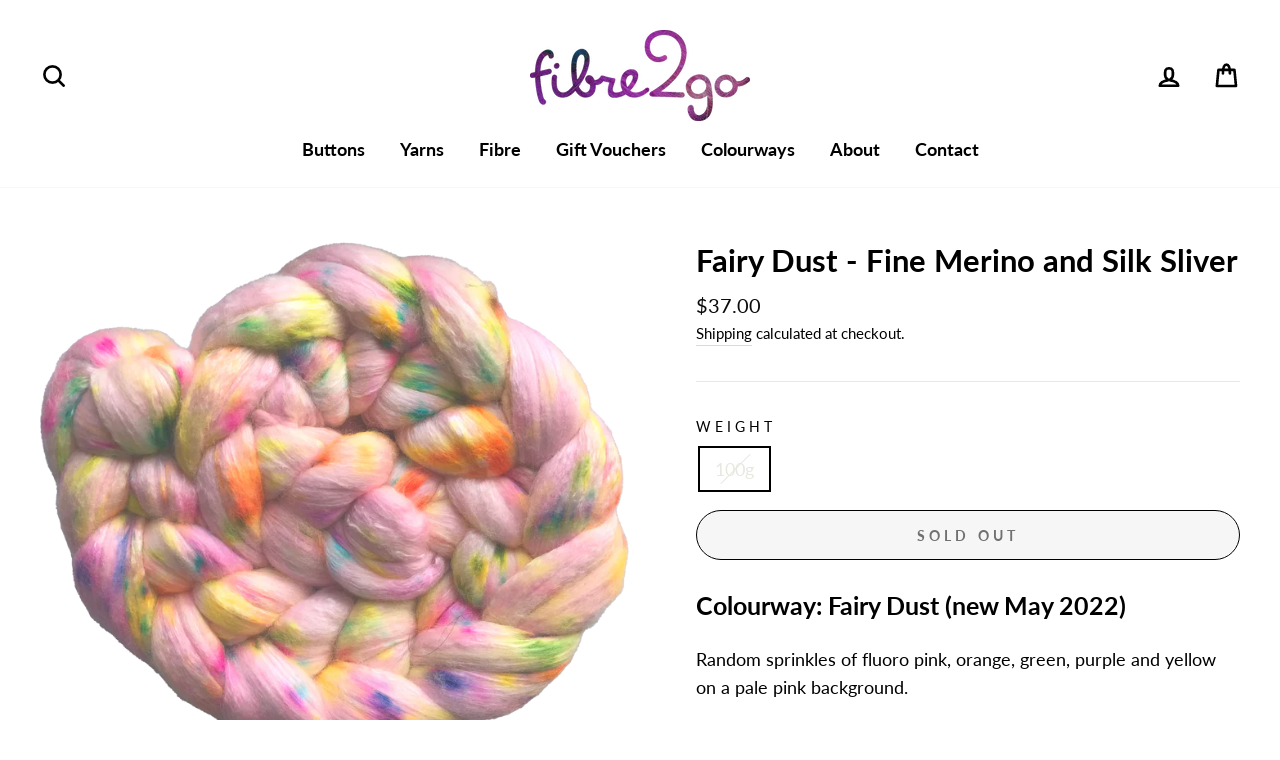

--- FILE ---
content_type: text/html; charset=utf-8
request_url: https://fibre2go.co.nz/products/fairy-dust-fine-merino-and-silk-sliver
body_size: 24767
content:
<!doctype html>
<html class="no-js" lang="en">
<head>
  <meta charset="utf-8">
  <meta http-equiv="X-UA-Compatible" content="IE=edge,chrome=1">
  <meta name="viewport" content="width=device-width,initial-scale=1">
  <meta name="theme-color" content="#9d349a">
  <link rel="canonical" href="https://fibre2go.co.nz/products/fairy-dust-fine-merino-and-silk-sliver">
  <meta name="format-detection" content="telephone=no">
  <title>Fairy Dust - Fine Merino and Silk Sliver
&ndash; fibre2go
</title><meta name="description" content="Colourway: Fairy Dust (new May 2022) Random sprinkles of fluoro pink, orange, green, purple and yellow on a pale pink background. Fibre: Fine Merino 70% with Mulberry Silk 30% Due to the specific dyeing technique the result of spinning or felting this colourway will be areas of light pastels through to intense colour. Each batch can be quite different although the same amount of dye is added to each. This special fibre-blend combines luxurious silk with extra fine merino and is suitable for normal to extra fine laceweight spinning or felting. 100g is enough for a medium size shawl if spun finely. All products are hand-dyed and each chain weighs approximately 100g. For more information about our product range, including care instructions and custom dying information, visit Our Products Page"><meta property="og:site_name" content="fibre2go">
  <meta property="og:url" content="https://fibre2go.co.nz/products/fairy-dust-fine-merino-and-silk-sliver">
  <meta property="og:title" content="Fairy Dust - Fine Merino and Silk Sliver">
  <meta property="og:type" content="product">
  <meta property="og:description" content="Colourway: Fairy Dust (new May 2022) Random sprinkles of fluoro pink, orange, green, purple and yellow on a pale pink background. Fibre: Fine Merino 70% with Mulberry Silk 30% Due to the specific dyeing technique the result of spinning or felting this colourway will be areas of light pastels through to intense colour. Each batch can be quite different although the same amount of dye is added to each. This special fibre-blend combines luxurious silk with extra fine merino and is suitable for normal to extra fine laceweight spinning or felting. 100g is enough for a medium size shawl if spun finely. All products are hand-dyed and each chain weighs approximately 100g. For more information about our product range, including care instructions and custom dying information, visit Our Products Page"><meta property="og:image" content="http://fibre2go.co.nz/cdn/shop/products/FairyDust_1200x1200.png?v=1651624826">
  <meta property="og:image:secure_url" content="https://fibre2go.co.nz/cdn/shop/products/FairyDust_1200x1200.png?v=1651624826">
  <meta name="twitter:site" content="@">
  <meta name="twitter:card" content="summary_large_image">
  <meta name="twitter:title" content="Fairy Dust - Fine Merino and Silk Sliver">
  <meta name="twitter:description" content="Colourway: Fairy Dust (new May 2022) Random sprinkles of fluoro pink, orange, green, purple and yellow on a pale pink background. Fibre: Fine Merino 70% with Mulberry Silk 30% Due to the specific dyeing technique the result of spinning or felting this colourway will be areas of light pastels through to intense colour. Each batch can be quite different although the same amount of dye is added to each. This special fibre-blend combines luxurious silk with extra fine merino and is suitable for normal to extra fine laceweight spinning or felting. 100g is enough for a medium size shawl if spun finely. All products are hand-dyed and each chain weighs approximately 100g. For more information about our product range, including care instructions and custom dying information, visit Our Products Page">


  <style data-shopify>
  @font-face {
  font-family: Lato;
  font-weight: 700;
  font-style: normal;
  src: url("//fibre2go.co.nz/cdn/fonts/lato/lato_n7.900f219bc7337bc57a7a2151983f0a4a4d9d5dcf.woff2") format("woff2"),
       url("//fibre2go.co.nz/cdn/fonts/lato/lato_n7.a55c60751adcc35be7c4f8a0313f9698598612ee.woff") format("woff");
}

  @font-face {
  font-family: Lato;
  font-weight: 400;
  font-style: normal;
  src: url("//fibre2go.co.nz/cdn/fonts/lato/lato_n4.c3b93d431f0091c8be23185e15c9d1fee1e971c5.woff2") format("woff2"),
       url("//fibre2go.co.nz/cdn/fonts/lato/lato_n4.d5c00c781efb195594fd2fd4ad04f7882949e327.woff") format("woff");
}


  @font-face {
  font-family: Lato;
  font-weight: 600;
  font-style: normal;
  src: url("//fibre2go.co.nz/cdn/fonts/lato/lato_n6.38d0e3b23b74a60f769c51d1df73fac96c580d59.woff2") format("woff2"),
       url("//fibre2go.co.nz/cdn/fonts/lato/lato_n6.3365366161bdcc36a3f97cfbb23954d8c4bf4079.woff") format("woff");
}

  @font-face {
  font-family: Lato;
  font-weight: 400;
  font-style: italic;
  src: url("//fibre2go.co.nz/cdn/fonts/lato/lato_i4.09c847adc47c2fefc3368f2e241a3712168bc4b6.woff2") format("woff2"),
       url("//fibre2go.co.nz/cdn/fonts/lato/lato_i4.3c7d9eb6c1b0a2bf62d892c3ee4582b016d0f30c.woff") format("woff");
}

  @font-face {
  font-family: Lato;
  font-weight: 600;
  font-style: italic;
  src: url("//fibre2go.co.nz/cdn/fonts/lato/lato_i6.ab357ee5069e0603c2899b31e2b8ae84c4a42a48.woff2") format("woff2"),
       url("//fibre2go.co.nz/cdn/fonts/lato/lato_i6.3164fed79d7d987c1390528781c7c2f59ac7a746.woff") format("woff");
}

</style>

  <link href="//fibre2go.co.nz/cdn/shop/t/9/assets/theme.scss.css?v=85884564464347481781715397156" rel="stylesheet" type="text/css" media="all" />

  <style data-shopify>
    .collection-item__title {
      font-size: 19.2px;
    }

    @media screen and (min-width: 769px) {
      .collection-item__title {
        font-size: 24px;
      }
    }
  </style>

  <script>
    document.documentElement.className = document.documentElement.className.replace('no-js', 'js');

    window.theme = window.theme || {};
    theme.strings = {
      addToCart: "Add to cart",
      soldOut: "Sold Out",
      unavailable: "Unavailable",
      stockLabel: "Only [count] items in stock!",
      willNotShipUntil: "Will not ship until [date]",
      willBeInStockAfter: "Will be in stock after [date]",
      waitingForStock: "Inventory on the way",
      savePrice: "Save [saved_amount]",
      cartEmpty: "Your cart is currently empty.",
      cartTermsConfirmation: "You must agree with the terms and conditions of sales to check out"
    };
    theme.settings = {
      dynamicVariantsEnable: true,
      dynamicVariantType: "button",
      cartType: "page",
      moneyFormat: "${{amount}}",
      saveType: "dollar",
      recentlyViewedEnabled: false,
      predictiveSearch: true,
      predictiveSearchType: "product,article,page",
      inventoryThreshold: 12,
      quickView: false,
      themeName: 'Impulse',
      themeVersion: "3.0.3"
    };
  </script>

  <script>window.performance && window.performance.mark && window.performance.mark('shopify.content_for_header.start');</script><meta name="google-site-verification" content="AKL8FlzJC0cF1S1SipZ5EcdWfjfv6rm7bv14kV4o0ZI">
<meta id="shopify-digital-wallet" name="shopify-digital-wallet" content="/6199321/digital_wallets/dialog">
<meta name="shopify-checkout-api-token" content="d69dba40495880e1c1763316f83b80ec">
<meta id="in-context-paypal-metadata" data-shop-id="6199321" data-venmo-supported="false" data-environment="production" data-locale="en_US" data-paypal-v4="true" data-currency="NZD">
<link rel="alternate" type="application/json+oembed" href="https://fibre2go.co.nz/products/fairy-dust-fine-merino-and-silk-sliver.oembed">
<script async="async" src="/checkouts/internal/preloads.js?locale=en-NZ"></script>
<script id="shopify-features" type="application/json">{"accessToken":"d69dba40495880e1c1763316f83b80ec","betas":["rich-media-storefront-analytics"],"domain":"fibre2go.co.nz","predictiveSearch":true,"shopId":6199321,"locale":"en"}</script>
<script>var Shopify = Shopify || {};
Shopify.shop = "fibre2go.myshopify.com";
Shopify.locale = "en";
Shopify.currency = {"active":"NZD","rate":"1.0"};
Shopify.country = "NZ";
Shopify.theme = {"name":"Impulse","id":81620009065,"schema_name":"Impulse","schema_version":"3.0.3","theme_store_id":857,"role":"main"};
Shopify.theme.handle = "null";
Shopify.theme.style = {"id":null,"handle":null};
Shopify.cdnHost = "fibre2go.co.nz/cdn";
Shopify.routes = Shopify.routes || {};
Shopify.routes.root = "/";</script>
<script type="module">!function(o){(o.Shopify=o.Shopify||{}).modules=!0}(window);</script>
<script>!function(o){function n(){var o=[];function n(){o.push(Array.prototype.slice.apply(arguments))}return n.q=o,n}var t=o.Shopify=o.Shopify||{};t.loadFeatures=n(),t.autoloadFeatures=n()}(window);</script>
<script id="shop-js-analytics" type="application/json">{"pageType":"product"}</script>
<script defer="defer" async type="module" src="//fibre2go.co.nz/cdn/shopifycloud/shop-js/modules/v2/client.init-shop-cart-sync_WVOgQShq.en.esm.js"></script>
<script defer="defer" async type="module" src="//fibre2go.co.nz/cdn/shopifycloud/shop-js/modules/v2/chunk.common_C_13GLB1.esm.js"></script>
<script defer="defer" async type="module" src="//fibre2go.co.nz/cdn/shopifycloud/shop-js/modules/v2/chunk.modal_CLfMGd0m.esm.js"></script>
<script type="module">
  await import("//fibre2go.co.nz/cdn/shopifycloud/shop-js/modules/v2/client.init-shop-cart-sync_WVOgQShq.en.esm.js");
await import("//fibre2go.co.nz/cdn/shopifycloud/shop-js/modules/v2/chunk.common_C_13GLB1.esm.js");
await import("//fibre2go.co.nz/cdn/shopifycloud/shop-js/modules/v2/chunk.modal_CLfMGd0m.esm.js");

  window.Shopify.SignInWithShop?.initShopCartSync?.({"fedCMEnabled":true,"windoidEnabled":true});

</script>
<script>(function() {
  var isLoaded = false;
  function asyncLoad() {
    if (isLoaded) return;
    isLoaded = true;
    var urls = ["https:\/\/chimpstatic.com\/mcjs-connected\/js\/users\/9a12dfeaa098d20399d7a4fb7\/88bc17d561e43409aeef5d164.js?shop=fibre2go.myshopify.com","https:\/\/cdn.hextom.com\/js\/freeshippingbar.js?shop=fibre2go.myshopify.com"];
    for (var i = 0; i < urls.length; i++) {
      var s = document.createElement('script');
      s.type = 'text/javascript';
      s.async = true;
      s.src = urls[i];
      var x = document.getElementsByTagName('script')[0];
      x.parentNode.insertBefore(s, x);
    }
  };
  if(window.attachEvent) {
    window.attachEvent('onload', asyncLoad);
  } else {
    window.addEventListener('load', asyncLoad, false);
  }
})();</script>
<script id="__st">var __st={"a":6199321,"offset":46800,"reqid":"0fc38d85-3ebf-4762-9863-1854889df233-1769596660","pageurl":"fibre2go.co.nz\/products\/fairy-dust-fine-merino-and-silk-sliver","u":"28cf04e84a28","p":"product","rtyp":"product","rid":6851007053929};</script>
<script>window.ShopifyPaypalV4VisibilityTracking = true;</script>
<script id="captcha-bootstrap">!function(){'use strict';const t='contact',e='account',n='new_comment',o=[[t,t],['blogs',n],['comments',n],[t,'customer']],c=[[e,'customer_login'],[e,'guest_login'],[e,'recover_customer_password'],[e,'create_customer']],r=t=>t.map((([t,e])=>`form[action*='/${t}']:not([data-nocaptcha='true']) input[name='form_type'][value='${e}']`)).join(','),a=t=>()=>t?[...document.querySelectorAll(t)].map((t=>t.form)):[];function s(){const t=[...o],e=r(t);return a(e)}const i='password',u='form_key',d=['recaptcha-v3-token','g-recaptcha-response','h-captcha-response',i],f=()=>{try{return window.sessionStorage}catch{return}},m='__shopify_v',_=t=>t.elements[u];function p(t,e,n=!1){try{const o=window.sessionStorage,c=JSON.parse(o.getItem(e)),{data:r}=function(t){const{data:e,action:n}=t;return t[m]||n?{data:e,action:n}:{data:t,action:n}}(c);for(const[e,n]of Object.entries(r))t.elements[e]&&(t.elements[e].value=n);n&&o.removeItem(e)}catch(o){console.error('form repopulation failed',{error:o})}}const l='form_type',E='cptcha';function T(t){t.dataset[E]=!0}const w=window,h=w.document,L='Shopify',v='ce_forms',y='captcha';let A=!1;((t,e)=>{const n=(g='f06e6c50-85a8-45c8-87d0-21a2b65856fe',I='https://cdn.shopify.com/shopifycloud/storefront-forms-hcaptcha/ce_storefront_forms_captcha_hcaptcha.v1.5.2.iife.js',D={infoText:'Protected by hCaptcha',privacyText:'Privacy',termsText:'Terms'},(t,e,n)=>{const o=w[L][v],c=o.bindForm;if(c)return c(t,g,e,D).then(n);var r;o.q.push([[t,g,e,D],n]),r=I,A||(h.body.append(Object.assign(h.createElement('script'),{id:'captcha-provider',async:!0,src:r})),A=!0)});var g,I,D;w[L]=w[L]||{},w[L][v]=w[L][v]||{},w[L][v].q=[],w[L][y]=w[L][y]||{},w[L][y].protect=function(t,e){n(t,void 0,e),T(t)},Object.freeze(w[L][y]),function(t,e,n,w,h,L){const[v,y,A,g]=function(t,e,n){const i=e?o:[],u=t?c:[],d=[...i,...u],f=r(d),m=r(i),_=r(d.filter((([t,e])=>n.includes(e))));return[a(f),a(m),a(_),s()]}(w,h,L),I=t=>{const e=t.target;return e instanceof HTMLFormElement?e:e&&e.form},D=t=>v().includes(t);t.addEventListener('submit',(t=>{const e=I(t);if(!e)return;const n=D(e)&&!e.dataset.hcaptchaBound&&!e.dataset.recaptchaBound,o=_(e),c=g().includes(e)&&(!o||!o.value);(n||c)&&t.preventDefault(),c&&!n&&(function(t){try{if(!f())return;!function(t){const e=f();if(!e)return;const n=_(t);if(!n)return;const o=n.value;o&&e.removeItem(o)}(t);const e=Array.from(Array(32),(()=>Math.random().toString(36)[2])).join('');!function(t,e){_(t)||t.append(Object.assign(document.createElement('input'),{type:'hidden',name:u})),t.elements[u].value=e}(t,e),function(t,e){const n=f();if(!n)return;const o=[...t.querySelectorAll(`input[type='${i}']`)].map((({name:t})=>t)),c=[...d,...o],r={};for(const[a,s]of new FormData(t).entries())c.includes(a)||(r[a]=s);n.setItem(e,JSON.stringify({[m]:1,action:t.action,data:r}))}(t,e)}catch(e){console.error('failed to persist form',e)}}(e),e.submit())}));const S=(t,e)=>{t&&!t.dataset[E]&&(n(t,e.some((e=>e===t))),T(t))};for(const o of['focusin','change'])t.addEventListener(o,(t=>{const e=I(t);D(e)&&S(e,y())}));const B=e.get('form_key'),M=e.get(l),P=B&&M;t.addEventListener('DOMContentLoaded',(()=>{const t=y();if(P)for(const e of t)e.elements[l].value===M&&p(e,B);[...new Set([...A(),...v().filter((t=>'true'===t.dataset.shopifyCaptcha))])].forEach((e=>S(e,t)))}))}(h,new URLSearchParams(w.location.search),n,t,e,['guest_login'])})(!0,!0)}();</script>
<script integrity="sha256-4kQ18oKyAcykRKYeNunJcIwy7WH5gtpwJnB7kiuLZ1E=" data-source-attribution="shopify.loadfeatures" defer="defer" src="//fibre2go.co.nz/cdn/shopifycloud/storefront/assets/storefront/load_feature-a0a9edcb.js" crossorigin="anonymous"></script>
<script data-source-attribution="shopify.dynamic_checkout.dynamic.init">var Shopify=Shopify||{};Shopify.PaymentButton=Shopify.PaymentButton||{isStorefrontPortableWallets:!0,init:function(){window.Shopify.PaymentButton.init=function(){};var t=document.createElement("script");t.src="https://fibre2go.co.nz/cdn/shopifycloud/portable-wallets/latest/portable-wallets.en.js",t.type="module",document.head.appendChild(t)}};
</script>
<script data-source-attribution="shopify.dynamic_checkout.buyer_consent">
  function portableWalletsHideBuyerConsent(e){var t=document.getElementById("shopify-buyer-consent"),n=document.getElementById("shopify-subscription-policy-button");t&&n&&(t.classList.add("hidden"),t.setAttribute("aria-hidden","true"),n.removeEventListener("click",e))}function portableWalletsShowBuyerConsent(e){var t=document.getElementById("shopify-buyer-consent"),n=document.getElementById("shopify-subscription-policy-button");t&&n&&(t.classList.remove("hidden"),t.removeAttribute("aria-hidden"),n.addEventListener("click",e))}window.Shopify?.PaymentButton&&(window.Shopify.PaymentButton.hideBuyerConsent=portableWalletsHideBuyerConsent,window.Shopify.PaymentButton.showBuyerConsent=portableWalletsShowBuyerConsent);
</script>
<script>
  function portableWalletsCleanup(e){e&&e.src&&console.error("Failed to load portable wallets script "+e.src);var t=document.querySelectorAll("shopify-accelerated-checkout .shopify-payment-button__skeleton, shopify-accelerated-checkout-cart .wallet-cart-button__skeleton"),e=document.getElementById("shopify-buyer-consent");for(let e=0;e<t.length;e++)t[e].remove();e&&e.remove()}function portableWalletsNotLoadedAsModule(e){e instanceof ErrorEvent&&"string"==typeof e.message&&e.message.includes("import.meta")&&"string"==typeof e.filename&&e.filename.includes("portable-wallets")&&(window.removeEventListener("error",portableWalletsNotLoadedAsModule),window.Shopify.PaymentButton.failedToLoad=e,"loading"===document.readyState?document.addEventListener("DOMContentLoaded",window.Shopify.PaymentButton.init):window.Shopify.PaymentButton.init())}window.addEventListener("error",portableWalletsNotLoadedAsModule);
</script>

<script type="module" src="https://fibre2go.co.nz/cdn/shopifycloud/portable-wallets/latest/portable-wallets.en.js" onError="portableWalletsCleanup(this)" crossorigin="anonymous"></script>
<script nomodule>
  document.addEventListener("DOMContentLoaded", portableWalletsCleanup);
</script>

<link id="shopify-accelerated-checkout-styles" rel="stylesheet" media="screen" href="https://fibre2go.co.nz/cdn/shopifycloud/portable-wallets/latest/accelerated-checkout-backwards-compat.css" crossorigin="anonymous">
<style id="shopify-accelerated-checkout-cart">
        #shopify-buyer-consent {
  margin-top: 1em;
  display: inline-block;
  width: 100%;
}

#shopify-buyer-consent.hidden {
  display: none;
}

#shopify-subscription-policy-button {
  background: none;
  border: none;
  padding: 0;
  text-decoration: underline;
  font-size: inherit;
  cursor: pointer;
}

#shopify-subscription-policy-button::before {
  box-shadow: none;
}

      </style>

<script>window.performance && window.performance.mark && window.performance.mark('shopify.content_for_header.end');</script>

  <script src="//fibre2go.co.nz/cdn/shop/t/9/assets/vendor-scripts-v6.js" defer="defer"></script>

  

  <script src="//fibre2go.co.nz/cdn/shop/t/9/assets/theme.js?v=93941276718610989451624141638" defer="defer"></script><link href="https://monorail-edge.shopifysvc.com" rel="dns-prefetch">
<script>(function(){if ("sendBeacon" in navigator && "performance" in window) {try {var session_token_from_headers = performance.getEntriesByType('navigation')[0].serverTiming.find(x => x.name == '_s').description;} catch {var session_token_from_headers = undefined;}var session_cookie_matches = document.cookie.match(/_shopify_s=([^;]*)/);var session_token_from_cookie = session_cookie_matches && session_cookie_matches.length === 2 ? session_cookie_matches[1] : "";var session_token = session_token_from_headers || session_token_from_cookie || "";function handle_abandonment_event(e) {var entries = performance.getEntries().filter(function(entry) {return /monorail-edge.shopifysvc.com/.test(entry.name);});if (!window.abandonment_tracked && entries.length === 0) {window.abandonment_tracked = true;var currentMs = Date.now();var navigation_start = performance.timing.navigationStart;var payload = {shop_id: 6199321,url: window.location.href,navigation_start,duration: currentMs - navigation_start,session_token,page_type: "product"};window.navigator.sendBeacon("https://monorail-edge.shopifysvc.com/v1/produce", JSON.stringify({schema_id: "online_store_buyer_site_abandonment/1.1",payload: payload,metadata: {event_created_at_ms: currentMs,event_sent_at_ms: currentMs}}));}}window.addEventListener('pagehide', handle_abandonment_event);}}());</script>
<script id="web-pixels-manager-setup">(function e(e,d,r,n,o){if(void 0===o&&(o={}),!Boolean(null===(a=null===(i=window.Shopify)||void 0===i?void 0:i.analytics)||void 0===a?void 0:a.replayQueue)){var i,a;window.Shopify=window.Shopify||{};var t=window.Shopify;t.analytics=t.analytics||{};var s=t.analytics;s.replayQueue=[],s.publish=function(e,d,r){return s.replayQueue.push([e,d,r]),!0};try{self.performance.mark("wpm:start")}catch(e){}var l=function(){var e={modern:/Edge?\/(1{2}[4-9]|1[2-9]\d|[2-9]\d{2}|\d{4,})\.\d+(\.\d+|)|Firefox\/(1{2}[4-9]|1[2-9]\d|[2-9]\d{2}|\d{4,})\.\d+(\.\d+|)|Chrom(ium|e)\/(9{2}|\d{3,})\.\d+(\.\d+|)|(Maci|X1{2}).+ Version\/(15\.\d+|(1[6-9]|[2-9]\d|\d{3,})\.\d+)([,.]\d+|)( \(\w+\)|)( Mobile\/\w+|) Safari\/|Chrome.+OPR\/(9{2}|\d{3,})\.\d+\.\d+|(CPU[ +]OS|iPhone[ +]OS|CPU[ +]iPhone|CPU IPhone OS|CPU iPad OS)[ +]+(15[._]\d+|(1[6-9]|[2-9]\d|\d{3,})[._]\d+)([._]\d+|)|Android:?[ /-](13[3-9]|1[4-9]\d|[2-9]\d{2}|\d{4,})(\.\d+|)(\.\d+|)|Android.+Firefox\/(13[5-9]|1[4-9]\d|[2-9]\d{2}|\d{4,})\.\d+(\.\d+|)|Android.+Chrom(ium|e)\/(13[3-9]|1[4-9]\d|[2-9]\d{2}|\d{4,})\.\d+(\.\d+|)|SamsungBrowser\/([2-9]\d|\d{3,})\.\d+/,legacy:/Edge?\/(1[6-9]|[2-9]\d|\d{3,})\.\d+(\.\d+|)|Firefox\/(5[4-9]|[6-9]\d|\d{3,})\.\d+(\.\d+|)|Chrom(ium|e)\/(5[1-9]|[6-9]\d|\d{3,})\.\d+(\.\d+|)([\d.]+$|.*Safari\/(?![\d.]+ Edge\/[\d.]+$))|(Maci|X1{2}).+ Version\/(10\.\d+|(1[1-9]|[2-9]\d|\d{3,})\.\d+)([,.]\d+|)( \(\w+\)|)( Mobile\/\w+|) Safari\/|Chrome.+OPR\/(3[89]|[4-9]\d|\d{3,})\.\d+\.\d+|(CPU[ +]OS|iPhone[ +]OS|CPU[ +]iPhone|CPU IPhone OS|CPU iPad OS)[ +]+(10[._]\d+|(1[1-9]|[2-9]\d|\d{3,})[._]\d+)([._]\d+|)|Android:?[ /-](13[3-9]|1[4-9]\d|[2-9]\d{2}|\d{4,})(\.\d+|)(\.\d+|)|Mobile Safari.+OPR\/([89]\d|\d{3,})\.\d+\.\d+|Android.+Firefox\/(13[5-9]|1[4-9]\d|[2-9]\d{2}|\d{4,})\.\d+(\.\d+|)|Android.+Chrom(ium|e)\/(13[3-9]|1[4-9]\d|[2-9]\d{2}|\d{4,})\.\d+(\.\d+|)|Android.+(UC? ?Browser|UCWEB|U3)[ /]?(15\.([5-9]|\d{2,})|(1[6-9]|[2-9]\d|\d{3,})\.\d+)\.\d+|SamsungBrowser\/(5\.\d+|([6-9]|\d{2,})\.\d+)|Android.+MQ{2}Browser\/(14(\.(9|\d{2,})|)|(1[5-9]|[2-9]\d|\d{3,})(\.\d+|))(\.\d+|)|K[Aa][Ii]OS\/(3\.\d+|([4-9]|\d{2,})\.\d+)(\.\d+|)/},d=e.modern,r=e.legacy,n=navigator.userAgent;return n.match(d)?"modern":n.match(r)?"legacy":"unknown"}(),u="modern"===l?"modern":"legacy",c=(null!=n?n:{modern:"",legacy:""})[u],f=function(e){return[e.baseUrl,"/wpm","/b",e.hashVersion,"modern"===e.buildTarget?"m":"l",".js"].join("")}({baseUrl:d,hashVersion:r,buildTarget:u}),m=function(e){var d=e.version,r=e.bundleTarget,n=e.surface,o=e.pageUrl,i=e.monorailEndpoint;return{emit:function(e){var a=e.status,t=e.errorMsg,s=(new Date).getTime(),l=JSON.stringify({metadata:{event_sent_at_ms:s},events:[{schema_id:"web_pixels_manager_load/3.1",payload:{version:d,bundle_target:r,page_url:o,status:a,surface:n,error_msg:t},metadata:{event_created_at_ms:s}}]});if(!i)return console&&console.warn&&console.warn("[Web Pixels Manager] No Monorail endpoint provided, skipping logging."),!1;try{return self.navigator.sendBeacon.bind(self.navigator)(i,l)}catch(e){}var u=new XMLHttpRequest;try{return u.open("POST",i,!0),u.setRequestHeader("Content-Type","text/plain"),u.send(l),!0}catch(e){return console&&console.warn&&console.warn("[Web Pixels Manager] Got an unhandled error while logging to Monorail."),!1}}}}({version:r,bundleTarget:l,surface:e.surface,pageUrl:self.location.href,monorailEndpoint:e.monorailEndpoint});try{o.browserTarget=l,function(e){var d=e.src,r=e.async,n=void 0===r||r,o=e.onload,i=e.onerror,a=e.sri,t=e.scriptDataAttributes,s=void 0===t?{}:t,l=document.createElement("script"),u=document.querySelector("head"),c=document.querySelector("body");if(l.async=n,l.src=d,a&&(l.integrity=a,l.crossOrigin="anonymous"),s)for(var f in s)if(Object.prototype.hasOwnProperty.call(s,f))try{l.dataset[f]=s[f]}catch(e){}if(o&&l.addEventListener("load",o),i&&l.addEventListener("error",i),u)u.appendChild(l);else{if(!c)throw new Error("Did not find a head or body element to append the script");c.appendChild(l)}}({src:f,async:!0,onload:function(){if(!function(){var e,d;return Boolean(null===(d=null===(e=window.Shopify)||void 0===e?void 0:e.analytics)||void 0===d?void 0:d.initialized)}()){var d=window.webPixelsManager.init(e)||void 0;if(d){var r=window.Shopify.analytics;r.replayQueue.forEach((function(e){var r=e[0],n=e[1],o=e[2];d.publishCustomEvent(r,n,o)})),r.replayQueue=[],r.publish=d.publishCustomEvent,r.visitor=d.visitor,r.initialized=!0}}},onerror:function(){return m.emit({status:"failed",errorMsg:"".concat(f," has failed to load")})},sri:function(e){var d=/^sha384-[A-Za-z0-9+/=]+$/;return"string"==typeof e&&d.test(e)}(c)?c:"",scriptDataAttributes:o}),m.emit({status:"loading"})}catch(e){m.emit({status:"failed",errorMsg:(null==e?void 0:e.message)||"Unknown error"})}}})({shopId: 6199321,storefrontBaseUrl: "https://fibre2go.co.nz",extensionsBaseUrl: "https://extensions.shopifycdn.com/cdn/shopifycloud/web-pixels-manager",monorailEndpoint: "https://monorail-edge.shopifysvc.com/unstable/produce_batch",surface: "storefront-renderer",enabledBetaFlags: ["2dca8a86"],webPixelsConfigList: [{"id":"319684713","configuration":"{\"config\":\"{\\\"pixel_id\\\":\\\"G-94X44Y5FE7\\\",\\\"target_country\\\":\\\"NZ\\\",\\\"gtag_events\\\":[{\\\"type\\\":\\\"search\\\",\\\"action_label\\\":\\\"G-94X44Y5FE7\\\"},{\\\"type\\\":\\\"begin_checkout\\\",\\\"action_label\\\":\\\"G-94X44Y5FE7\\\"},{\\\"type\\\":\\\"view_item\\\",\\\"action_label\\\":[\\\"G-94X44Y5FE7\\\",\\\"MC-CTH4MXP5RE\\\"]},{\\\"type\\\":\\\"purchase\\\",\\\"action_label\\\":[\\\"G-94X44Y5FE7\\\",\\\"MC-CTH4MXP5RE\\\"]},{\\\"type\\\":\\\"page_view\\\",\\\"action_label\\\":[\\\"G-94X44Y5FE7\\\",\\\"MC-CTH4MXP5RE\\\"]},{\\\"type\\\":\\\"add_payment_info\\\",\\\"action_label\\\":\\\"G-94X44Y5FE7\\\"},{\\\"type\\\":\\\"add_to_cart\\\",\\\"action_label\\\":\\\"G-94X44Y5FE7\\\"}],\\\"enable_monitoring_mode\\\":false}\"}","eventPayloadVersion":"v1","runtimeContext":"OPEN","scriptVersion":"b2a88bafab3e21179ed38636efcd8a93","type":"APP","apiClientId":1780363,"privacyPurposes":[],"dataSharingAdjustments":{"protectedCustomerApprovalScopes":["read_customer_address","read_customer_email","read_customer_name","read_customer_personal_data","read_customer_phone"]}},{"id":"shopify-app-pixel","configuration":"{}","eventPayloadVersion":"v1","runtimeContext":"STRICT","scriptVersion":"0450","apiClientId":"shopify-pixel","type":"APP","privacyPurposes":["ANALYTICS","MARKETING"]},{"id":"shopify-custom-pixel","eventPayloadVersion":"v1","runtimeContext":"LAX","scriptVersion":"0450","apiClientId":"shopify-pixel","type":"CUSTOM","privacyPurposes":["ANALYTICS","MARKETING"]}],isMerchantRequest: false,initData: {"shop":{"name":"fibre2go","paymentSettings":{"currencyCode":"NZD"},"myshopifyDomain":"fibre2go.myshopify.com","countryCode":"NZ","storefrontUrl":"https:\/\/fibre2go.co.nz"},"customer":null,"cart":null,"checkout":null,"productVariants":[{"price":{"amount":37.0,"currencyCode":"NZD"},"product":{"title":"Fairy Dust - Fine Merino and Silk Sliver","vendor":"Fibre2go","id":"6851007053929","untranslatedTitle":"Fairy Dust - Fine Merino and Silk Sliver","url":"\/products\/fairy-dust-fine-merino-and-silk-sliver","type":"Fine Merino and Silk Sliver"},"id":"40002722889833","image":{"src":"\/\/fibre2go.co.nz\/cdn\/shop\/products\/FairyDust.png?v=1651624826"},"sku":null,"title":"100g","untranslatedTitle":"100g"}],"purchasingCompany":null},},"https://fibre2go.co.nz/cdn","fcfee988w5aeb613cpc8e4bc33m6693e112",{"modern":"","legacy":""},{"shopId":"6199321","storefrontBaseUrl":"https:\/\/fibre2go.co.nz","extensionBaseUrl":"https:\/\/extensions.shopifycdn.com\/cdn\/shopifycloud\/web-pixels-manager","surface":"storefront-renderer","enabledBetaFlags":"[\"2dca8a86\"]","isMerchantRequest":"false","hashVersion":"fcfee988w5aeb613cpc8e4bc33m6693e112","publish":"custom","events":"[[\"page_viewed\",{}],[\"product_viewed\",{\"productVariant\":{\"price\":{\"amount\":37.0,\"currencyCode\":\"NZD\"},\"product\":{\"title\":\"Fairy Dust - Fine Merino and Silk Sliver\",\"vendor\":\"Fibre2go\",\"id\":\"6851007053929\",\"untranslatedTitle\":\"Fairy Dust - Fine Merino and Silk Sliver\",\"url\":\"\/products\/fairy-dust-fine-merino-and-silk-sliver\",\"type\":\"Fine Merino and Silk Sliver\"},\"id\":\"40002722889833\",\"image\":{\"src\":\"\/\/fibre2go.co.nz\/cdn\/shop\/products\/FairyDust.png?v=1651624826\"},\"sku\":null,\"title\":\"100g\",\"untranslatedTitle\":\"100g\"}}]]"});</script><script>
  window.ShopifyAnalytics = window.ShopifyAnalytics || {};
  window.ShopifyAnalytics.meta = window.ShopifyAnalytics.meta || {};
  window.ShopifyAnalytics.meta.currency = 'NZD';
  var meta = {"product":{"id":6851007053929,"gid":"gid:\/\/shopify\/Product\/6851007053929","vendor":"Fibre2go","type":"Fine Merino and Silk Sliver","handle":"fairy-dust-fine-merino-and-silk-sliver","variants":[{"id":40002722889833,"price":3700,"name":"Fairy Dust - Fine Merino and Silk Sliver - 100g","public_title":"100g","sku":null}],"remote":false},"page":{"pageType":"product","resourceType":"product","resourceId":6851007053929,"requestId":"0fc38d85-3ebf-4762-9863-1854889df233-1769596660"}};
  for (var attr in meta) {
    window.ShopifyAnalytics.meta[attr] = meta[attr];
  }
</script>
<script class="analytics">
  (function () {
    var customDocumentWrite = function(content) {
      var jquery = null;

      if (window.jQuery) {
        jquery = window.jQuery;
      } else if (window.Checkout && window.Checkout.$) {
        jquery = window.Checkout.$;
      }

      if (jquery) {
        jquery('body').append(content);
      }
    };

    var hasLoggedConversion = function(token) {
      if (token) {
        return document.cookie.indexOf('loggedConversion=' + token) !== -1;
      }
      return false;
    }

    var setCookieIfConversion = function(token) {
      if (token) {
        var twoMonthsFromNow = new Date(Date.now());
        twoMonthsFromNow.setMonth(twoMonthsFromNow.getMonth() + 2);

        document.cookie = 'loggedConversion=' + token + '; expires=' + twoMonthsFromNow;
      }
    }

    var trekkie = window.ShopifyAnalytics.lib = window.trekkie = window.trekkie || [];
    if (trekkie.integrations) {
      return;
    }
    trekkie.methods = [
      'identify',
      'page',
      'ready',
      'track',
      'trackForm',
      'trackLink'
    ];
    trekkie.factory = function(method) {
      return function() {
        var args = Array.prototype.slice.call(arguments);
        args.unshift(method);
        trekkie.push(args);
        return trekkie;
      };
    };
    for (var i = 0; i < trekkie.methods.length; i++) {
      var key = trekkie.methods[i];
      trekkie[key] = trekkie.factory(key);
    }
    trekkie.load = function(config) {
      trekkie.config = config || {};
      trekkie.config.initialDocumentCookie = document.cookie;
      var first = document.getElementsByTagName('script')[0];
      var script = document.createElement('script');
      script.type = 'text/javascript';
      script.onerror = function(e) {
        var scriptFallback = document.createElement('script');
        scriptFallback.type = 'text/javascript';
        scriptFallback.onerror = function(error) {
                var Monorail = {
      produce: function produce(monorailDomain, schemaId, payload) {
        var currentMs = new Date().getTime();
        var event = {
          schema_id: schemaId,
          payload: payload,
          metadata: {
            event_created_at_ms: currentMs,
            event_sent_at_ms: currentMs
          }
        };
        return Monorail.sendRequest("https://" + monorailDomain + "/v1/produce", JSON.stringify(event));
      },
      sendRequest: function sendRequest(endpointUrl, payload) {
        // Try the sendBeacon API
        if (window && window.navigator && typeof window.navigator.sendBeacon === 'function' && typeof window.Blob === 'function' && !Monorail.isIos12()) {
          var blobData = new window.Blob([payload], {
            type: 'text/plain'
          });

          if (window.navigator.sendBeacon(endpointUrl, blobData)) {
            return true;
          } // sendBeacon was not successful

        } // XHR beacon

        var xhr = new XMLHttpRequest();

        try {
          xhr.open('POST', endpointUrl);
          xhr.setRequestHeader('Content-Type', 'text/plain');
          xhr.send(payload);
        } catch (e) {
          console.log(e);
        }

        return false;
      },
      isIos12: function isIos12() {
        return window.navigator.userAgent.lastIndexOf('iPhone; CPU iPhone OS 12_') !== -1 || window.navigator.userAgent.lastIndexOf('iPad; CPU OS 12_') !== -1;
      }
    };
    Monorail.produce('monorail-edge.shopifysvc.com',
      'trekkie_storefront_load_errors/1.1',
      {shop_id: 6199321,
      theme_id: 81620009065,
      app_name: "storefront",
      context_url: window.location.href,
      source_url: "//fibre2go.co.nz/cdn/s/trekkie.storefront.a804e9514e4efded663580eddd6991fcc12b5451.min.js"});

        };
        scriptFallback.async = true;
        scriptFallback.src = '//fibre2go.co.nz/cdn/s/trekkie.storefront.a804e9514e4efded663580eddd6991fcc12b5451.min.js';
        first.parentNode.insertBefore(scriptFallback, first);
      };
      script.async = true;
      script.src = '//fibre2go.co.nz/cdn/s/trekkie.storefront.a804e9514e4efded663580eddd6991fcc12b5451.min.js';
      first.parentNode.insertBefore(script, first);
    };
    trekkie.load(
      {"Trekkie":{"appName":"storefront","development":false,"defaultAttributes":{"shopId":6199321,"isMerchantRequest":null,"themeId":81620009065,"themeCityHash":"15033846879207610525","contentLanguage":"en","currency":"NZD","eventMetadataId":"cf0a4267-8995-47be-b260-c530c2f061aa"},"isServerSideCookieWritingEnabled":true,"monorailRegion":"shop_domain","enabledBetaFlags":["65f19447","b5387b81"]},"Session Attribution":{},"S2S":{"facebookCapiEnabled":false,"source":"trekkie-storefront-renderer","apiClientId":580111}}
    );

    var loaded = false;
    trekkie.ready(function() {
      if (loaded) return;
      loaded = true;

      window.ShopifyAnalytics.lib = window.trekkie;

      var originalDocumentWrite = document.write;
      document.write = customDocumentWrite;
      try { window.ShopifyAnalytics.merchantGoogleAnalytics.call(this); } catch(error) {};
      document.write = originalDocumentWrite;

      window.ShopifyAnalytics.lib.page(null,{"pageType":"product","resourceType":"product","resourceId":6851007053929,"requestId":"0fc38d85-3ebf-4762-9863-1854889df233-1769596660","shopifyEmitted":true});

      var match = window.location.pathname.match(/checkouts\/(.+)\/(thank_you|post_purchase)/)
      var token = match? match[1]: undefined;
      if (!hasLoggedConversion(token)) {
        setCookieIfConversion(token);
        window.ShopifyAnalytics.lib.track("Viewed Product",{"currency":"NZD","variantId":40002722889833,"productId":6851007053929,"productGid":"gid:\/\/shopify\/Product\/6851007053929","name":"Fairy Dust - Fine Merino and Silk Sliver - 100g","price":"37.00","sku":null,"brand":"Fibre2go","variant":"100g","category":"Fine Merino and Silk Sliver","nonInteraction":true,"remote":false},undefined,undefined,{"shopifyEmitted":true});
      window.ShopifyAnalytics.lib.track("monorail:\/\/trekkie_storefront_viewed_product\/1.1",{"currency":"NZD","variantId":40002722889833,"productId":6851007053929,"productGid":"gid:\/\/shopify\/Product\/6851007053929","name":"Fairy Dust - Fine Merino and Silk Sliver - 100g","price":"37.00","sku":null,"brand":"Fibre2go","variant":"100g","category":"Fine Merino and Silk Sliver","nonInteraction":true,"remote":false,"referer":"https:\/\/fibre2go.co.nz\/products\/fairy-dust-fine-merino-and-silk-sliver"});
      }
    });


        var eventsListenerScript = document.createElement('script');
        eventsListenerScript.async = true;
        eventsListenerScript.src = "//fibre2go.co.nz/cdn/shopifycloud/storefront/assets/shop_events_listener-3da45d37.js";
        document.getElementsByTagName('head')[0].appendChild(eventsListenerScript);

})();</script>
<script
  defer
  src="https://fibre2go.co.nz/cdn/shopifycloud/perf-kit/shopify-perf-kit-3.1.0.min.js"
  data-application="storefront-renderer"
  data-shop-id="6199321"
  data-render-region="gcp-us-east1"
  data-page-type="product"
  data-theme-instance-id="81620009065"
  data-theme-name="Impulse"
  data-theme-version="3.0.3"
  data-monorail-region="shop_domain"
  data-resource-timing-sampling-rate="10"
  data-shs="true"
  data-shs-beacon="true"
  data-shs-export-with-fetch="true"
  data-shs-logs-sample-rate="1"
  data-shs-beacon-endpoint="https://fibre2go.co.nz/api/collect"
></script>
</head>

<body class="template-product" data-transitions="false">

  <a class="in-page-link visually-hidden skip-link" href="#MainContent">Skip to content</a>

  <div id="PageContainer" class="page-container">
    <div class="transition-body">

    <div id="shopify-section-header" class="shopify-section">




<div id="NavDrawer" class="drawer drawer--left">
  <div class="drawer__contents">
    <div class="drawer__fixed-header drawer__fixed-header--full">
      <div class="drawer__header drawer__header--full appear-animation appear-delay-1">
        <div class="h2 drawer__title">
        </div>
        <div class="drawer__close">
          <button type="button" class="drawer__close-button js-drawer-close">
            <svg aria-hidden="true" focusable="false" role="presentation" class="icon icon-close" viewBox="0 0 64 64"><path d="M19 17.61l27.12 27.13m0-27.12L19 44.74"/></svg>
            <span class="icon__fallback-text">Close menu</span>
          </button>
        </div>
      </div>
    </div>
    <div class="drawer__scrollable">
      <ul class="mobile-nav mobile-nav--heading-style" role="navigation" aria-label="Primary">
        


          <li class="mobile-nav__item appear-animation appear-delay-2">
            
              <a href="/collections/buttons-wooden" class="mobile-nav__link mobile-nav__link--top-level" >Buttons</a>
            

            
          </li>
        


          <li class="mobile-nav__item appear-animation appear-delay-3">
            
              <div class="mobile-nav__has-sublist">
                
                  <a href="/collections/yarns"
                    class="mobile-nav__link mobile-nav__link--top-level"
                    id="Label-collections-yarns2"
                    >
                    Yarns
                  </a>
                  <div class="mobile-nav__toggle">
                    <button type="button"
                      aria-controls="Linklist-collections-yarns2"
                      
                      class="collapsible-trigger collapsible--auto-height ">
                      <span class="collapsible-trigger__icon collapsible-trigger__icon--open" role="presentation">
  <svg aria-hidden="true" focusable="false" role="presentation" class="icon icon--wide icon-chevron-down" viewBox="0 0 28 16"><path d="M1.57 1.59l12.76 12.77L27.1 1.59" stroke-width="2" stroke="#000" fill="none" fill-rule="evenodd"/></svg>
</span>

                    </button>
                  </div>
                
              </div>
            

            
              <div id="Linklist-collections-yarns2"
                class="mobile-nav__sublist collapsible-content collapsible-content--all "
                aria-labelledby="Label-collections-yarns2"
                >
                <div class="collapsible-content__inner">
                  <ul class="mobile-nav__sublist">
                    


                      <li class="mobile-nav__item">
                        <div class="mobile-nav__child-item">
                          
                            <a href="/collections/yarns"
                              class="mobile-nav__link"
                              id="Sublabel-collections-yarns1"
                              >
                              By Brand
                            </a>
                          
                          
                            <button type="button"
                              aria-controls="Sublinklist-collections-yarns2-collections-yarns1"
                              class="collapsible-trigger ">
                              <span class="collapsible-trigger__icon collapsible-trigger__icon--circle collapsible-trigger__icon--open" role="presentation">
  <svg aria-hidden="true" focusable="false" role="presentation" class="icon icon--wide icon-chevron-down" viewBox="0 0 28 16"><path d="M1.57 1.59l12.76 12.77L27.1 1.59" stroke-width="2" stroke="#000" fill="none" fill-rule="evenodd"/></svg>
</span>

                            </button>
                          
                        </div>

                        
                          <div
                            id="Sublinklist-collections-yarns2-collections-yarns1"
                            aria-labelledby="Sublabel-collections-yarns1"
                            class="mobile-nav__sublist collapsible-content collapsible-content--all "
                            >
                            <div class="collapsible-content__inner">
                              <ul class="mobile-nav__grandchildlist">
                                
                                  <li class="mobile-nav__item">
                                    <a href="/collections/primo-4ply-mw-merino" class="mobile-nav__link" >
                                      PRIMO 4 ply
                                    </a>
                                  </li>
                                
                                  <li class="mobile-nav__item">
                                    <a href="/collections/silk-merino-15-85-4-ply" class="mobile-nav__link" >
                                      Silk-Merino 15-85 4 ply
                                    </a>
                                  </li>
                                
                                  <li class="mobile-nav__item">
                                    <a href="/collections/ziggy-dk-mw-merino-yarn" class="mobile-nav__link" >
                                      ZIGGY DK
                                    </a>
                                  </li>
                                
                                  <li class="mobile-nav__item">
                                    <a href="/collections/ziggy-4ply-mw-merino-yarn" class="mobile-nav__link" >
                                      ZIGGY 4 ply
                                    </a>
                                  </li>
                                
                                  <li class="mobile-nav__item">
                                    <a href="/collections/twist-and-shout-4-ply" class="mobile-nav__link" >
                                      TWIST AND SHOUT 4 ply
                                    </a>
                                  </li>
                                
                                  <li class="mobile-nav__item">
                                    <a href="/collections/allegro-4ply-mw-merino-nylon-sock-yarn" class="mobile-nav__link" >
                                      ALLEGRO 4 ply
                                    </a>
                                  </li>
                                
                                  <li class="mobile-nav__item">
                                    <a href="/collections/halo" class="mobile-nav__link" >
                                      HALO Laceweight
                                    </a>
                                  </li>
                                
                                  <li class="mobile-nav__item">
                                    <a href="/collections/plump-dk-8-ply" class="mobile-nav__link" >
                                      PLUMP DK
                                    </a>
                                  </li>
                                
                                  <li class="mobile-nav__item">
                                    <a href="/collections/rustic-dk-8-ply" class="mobile-nav__link" >
                                      RUSTIC DK
                                    </a>
                                  </li>
                                
                                  <li class="mobile-nav__item">
                                    <a href="/collections/enduro-sock-yarn" class="mobile-nav__link" >
                                      ENDURO Sock Yarn
                                    </a>
                                  </li>
                                
                                  <li class="mobile-nav__item">
                                    <a href="/collections/sock-yarn-mini-skein" class="mobile-nav__link" >
                                      Sock Yarn Mini Skeins
                                    </a>
                                  </li>
                                
                              </ul>
                            </div>
                          </div>
                        
                      </li>
                    


                      <li class="mobile-nav__item">
                        <div class="mobile-nav__child-item">
                          
                            <a href="/collections/yarns"
                              class="mobile-nav__link"
                              id="Sublabel-collections-yarns2"
                              >
                              By Weight
                            </a>
                          
                          
                            <button type="button"
                              aria-controls="Sublinklist-collections-yarns2-collections-yarns2"
                              class="collapsible-trigger ">
                              <span class="collapsible-trigger__icon collapsible-trigger__icon--circle collapsible-trigger__icon--open" role="presentation">
  <svg aria-hidden="true" focusable="false" role="presentation" class="icon icon--wide icon-chevron-down" viewBox="0 0 28 16"><path d="M1.57 1.59l12.76 12.77L27.1 1.59" stroke-width="2" stroke="#000" fill="none" fill-rule="evenodd"/></svg>
</span>

                            </button>
                          
                        </div>

                        
                          <div
                            id="Sublinklist-collections-yarns2-collections-yarns2"
                            aria-labelledby="Sublabel-collections-yarns2"
                            class="mobile-nav__sublist collapsible-content collapsible-content--all "
                            >
                            <div class="collapsible-content__inner">
                              <ul class="mobile-nav__grandchildlist">
                                
                                  <li class="mobile-nav__item">
                                    <a href="/collections/yarns/4-ply-%2F-Fingering" class="mobile-nav__link" >
                                      4 ply / Fingering
                                    </a>
                                  </li>
                                
                                  <li class="mobile-nav__item">
                                    <a href="/collections/yarns/8-ply-%2F-DK-%2F-Double-Knit" class="mobile-nav__link" >
                                      8 ply / DK / Double Knit
                                    </a>
                                  </li>
                                
                                  <li class="mobile-nav__item">
                                    <a href="/collections/yarns/2-ply-%2F-Laceweight" class="mobile-nav__link" >
                                      2 ply / Laceweight
                                    </a>
                                  </li>
                                
                              </ul>
                            </div>
                          </div>
                        
                      </li>
                    


                      <li class="mobile-nav__item">
                        <div class="mobile-nav__child-item">
                          
                            <a href="/collections"
                              class="mobile-nav__link"
                              id="Sublabel-collections3"
                              >
                              Collections
                            </a>
                          
                          
                            <button type="button"
                              aria-controls="Sublinklist-collections-yarns2-collections3"
                              class="collapsible-trigger ">
                              <span class="collapsible-trigger__icon collapsible-trigger__icon--circle collapsible-trigger__icon--open" role="presentation">
  <svg aria-hidden="true" focusable="false" role="presentation" class="icon icon--wide icon-chevron-down" viewBox="0 0 28 16"><path d="M1.57 1.59l12.76 12.77L27.1 1.59" stroke-width="2" stroke="#000" fill="none" fill-rule="evenodd"/></svg>
</span>

                            </button>
                          
                        </div>

                        
                          <div
                            id="Sublinklist-collections-yarns2-collections3"
                            aria-labelledby="Sublabel-collections3"
                            class="mobile-nav__sublist collapsible-content collapsible-content--all "
                            >
                            <div class="collapsible-content__inner">
                              <ul class="mobile-nav__grandchildlist">
                                
                                  <li class="mobile-nav__item">
                                    <a href="/collections/floozy-too-sweater-yarn" class="mobile-nav__link" >
                                      PRIMO 4 ply Colourwork Sweater Kits
                                    </a>
                                  </li>
                                
                                  <li class="mobile-nav__item">
                                    <a href="/collections/white-lavender-collection" class="mobile-nav__link" >
                                      White Lavender Collection
                                    </a>
                                  </li>
                                
                                  <li class="mobile-nav__item">
                                    <a href="/collections/silk-merino-15-85-4-ply" class="mobile-nav__link" >
                                      Yarns for Summer
                                    </a>
                                  </li>
                                
                              </ul>
                            </div>
                          </div>
                        
                      </li>
                    
                  </ul>
                </div>
              </div>
            
          </li>
        


          <li class="mobile-nav__item appear-animation appear-delay-4">
            
              <div class="mobile-nav__has-sublist">
                
                  <a href="/collections/fibre"
                    class="mobile-nav__link mobile-nav__link--top-level"
                    id="Label-collections-fibre3"
                    >
                    Fibre
                  </a>
                  <div class="mobile-nav__toggle">
                    <button type="button"
                      aria-controls="Linklist-collections-fibre3"
                      
                      class="collapsible-trigger collapsible--auto-height ">
                      <span class="collapsible-trigger__icon collapsible-trigger__icon--open" role="presentation">
  <svg aria-hidden="true" focusable="false" role="presentation" class="icon icon--wide icon-chevron-down" viewBox="0 0 28 16"><path d="M1.57 1.59l12.76 12.77L27.1 1.59" stroke-width="2" stroke="#000" fill="none" fill-rule="evenodd"/></svg>
</span>

                    </button>
                  </div>
                
              </div>
            

            
              <div id="Linklist-collections-fibre3"
                class="mobile-nav__sublist collapsible-content collapsible-content--all "
                aria-labelledby="Label-collections-fibre3"
                >
                <div class="collapsible-content__inner">
                  <ul class="mobile-nav__sublist">
                    


                      <li class="mobile-nav__item">
                        <div class="mobile-nav__child-item">
                          
                            <a href="/collections/fine-merino-fibre-combed-top"
                              class="mobile-nav__link"
                              id="Sublabel-collections-fine-merino-fibre-combed-top1"
                              >
                              Fine Merino Sliver
                            </a>
                          
                          
                        </div>

                        
                      </li>
                    


                      <li class="mobile-nav__item">
                        <div class="mobile-nav__child-item">
                          
                            <a href="/collections/merino-and-silk-fibre-sliver"
                              class="mobile-nav__link"
                              id="Sublabel-collections-merino-and-silk-fibre-sliver2"
                              >
                              Merino &amp; Silk Sliver
                            </a>
                          
                          
                        </div>

                        
                      </li>
                    


                      <li class="mobile-nav__item">
                        <div class="mobile-nav__child-item">
                          
                            <a href="/collections/fine-merino-and-silk-sliver"
                              class="mobile-nav__link"
                              id="Sublabel-collections-fine-merino-and-silk-sliver3"
                              >
                              Fine Merino &amp; Silk Sliver
                            </a>
                          
                          
                        </div>

                        
                      </li>
                    


                      <li class="mobile-nav__item">
                        <div class="mobile-nav__child-item">
                          
                            <a href="/collections/gradient"
                              class="mobile-nav__link"
                              id="Sublabel-collections-gradient4"
                              >
                              Fine Merino and Silk Gradient-Dyed Sliver
                            </a>
                          
                          
                        </div>

                        
                      </li>
                    
                  </ul>
                </div>
              </div>
            
          </li>
        


          <li class="mobile-nav__item appear-animation appear-delay-5">
            
              <a href="/products/gift-vouchers" class="mobile-nav__link mobile-nav__link--top-level" >Gift Vouchers</a>
            

            
          </li>
        


          <li class="mobile-nav__item appear-animation appear-delay-6">
            
              <div class="mobile-nav__has-sublist">
                
                  <a href="/collections"
                    class="mobile-nav__link mobile-nav__link--top-level"
                    id="Label-collections5"
                    >
                    Colourways
                  </a>
                  <div class="mobile-nav__toggle">
                    <button type="button"
                      aria-controls="Linklist-collections5"
                      
                      class="collapsible-trigger collapsible--auto-height ">
                      <span class="collapsible-trigger__icon collapsible-trigger__icon--open" role="presentation">
  <svg aria-hidden="true" focusable="false" role="presentation" class="icon icon--wide icon-chevron-down" viewBox="0 0 28 16"><path d="M1.57 1.59l12.76 12.77L27.1 1.59" stroke-width="2" stroke="#000" fill="none" fill-rule="evenodd"/></svg>
</span>

                    </button>
                  </div>
                
              </div>
            

            
              <div id="Linklist-collections5"
                class="mobile-nav__sublist collapsible-content collapsible-content--all "
                aria-labelledby="Label-collections5"
                >
                <div class="collapsible-content__inner">
                  <ul class="mobile-nav__sublist">
                    


                      <li class="mobile-nav__item">
                        <div class="mobile-nav__child-item">
                          
                            <a href="/collections"
                              class="mobile-nav__link"
                              id="Sublabel-collections1"
                              >
                              By Colour
                            </a>
                          
                          
                            <button type="button"
                              aria-controls="Sublinklist-collections5-collections1"
                              class="collapsible-trigger ">
                              <span class="collapsible-trigger__icon collapsible-trigger__icon--circle collapsible-trigger__icon--open" role="presentation">
  <svg aria-hidden="true" focusable="false" role="presentation" class="icon icon--wide icon-chevron-down" viewBox="0 0 28 16"><path d="M1.57 1.59l12.76 12.77L27.1 1.59" stroke-width="2" stroke="#000" fill="none" fill-rule="evenodd"/></svg>
</span>

                            </button>
                          
                        </div>

                        
                          <div
                            id="Sublinklist-collections5-collections1"
                            aria-labelledby="Sublabel-collections1"
                            class="mobile-nav__sublist collapsible-content collapsible-content--all "
                            >
                            <div class="collapsible-content__inner">
                              <ul class="mobile-nav__grandchildlist">
                                
                                  <li class="mobile-nav__item">
                                    <a href="/collections" class="mobile-nav__link" >
                                      View Range
                                    </a>
                                  </li>
                                
                                  <li class="mobile-nav__item">
                                    <a href="/collections/neutrals" class="mobile-nav__link" >
                                      Neutral
                                    </a>
                                  </li>
                                
                                  <li class="mobile-nav__item">
                                    <a href="/collections/multi-coloured" class="mobile-nav__link" >
                                      Multi
                                    </a>
                                  </li>
                                
                                  <li class="mobile-nav__item">
                                    <a href="/collections/pinks" class="mobile-nav__link" >
                                      Pink
                                    </a>
                                  </li>
                                
                                  <li class="mobile-nav__item">
                                    <a href="/collections/red-violet" class="mobile-nav__link" >
                                      Red-Violet
                                    </a>
                                  </li>
                                
                                  <li class="mobile-nav__item">
                                    <a href="/collections/purples-1" class="mobile-nav__link" >
                                      Violet
                                    </a>
                                  </li>
                                
                                  <li class="mobile-nav__item">
                                    <a href="/collections/blue-violet" class="mobile-nav__link" >
                                      Blue-Violet
                                    </a>
                                  </li>
                                
                                  <li class="mobile-nav__item">
                                    <a href="/collections/blues" class="mobile-nav__link" >
                                      Blue
                                    </a>
                                  </li>
                                
                                  <li class="mobile-nav__item">
                                    <a href="/collections/blue-green" class="mobile-nav__link" >
                                      Blue-Green
                                    </a>
                                  </li>
                                
                                  <li class="mobile-nav__item">
                                    <a href="/collections/greens-1" class="mobile-nav__link" >
                                      Green
                                    </a>
                                  </li>
                                
                                  <li class="mobile-nav__item">
                                    <a href="/collections/yellow-green" class="mobile-nav__link" >
                                      Yellow-Green
                                    </a>
                                  </li>
                                
                                  <li class="mobile-nav__item">
                                    <a href="/collections/yellows" class="mobile-nav__link" >
                                      Yellow
                                    </a>
                                  </li>
                                
                                  <li class="mobile-nav__item">
                                    <a href="/collections/yellow-orange" class="mobile-nav__link" >
                                      Yellow-Orange
                                    </a>
                                  </li>
                                
                                  <li class="mobile-nav__item">
                                    <a href="/collections/orange" class="mobile-nav__link" >
                                      Orange
                                    </a>
                                  </li>
                                
                                  <li class="mobile-nav__item">
                                    <a href="/collections/red-orange" class="mobile-nav__link" >
                                      Red-Orange
                                    </a>
                                  </li>
                                
                                  <li class="mobile-nav__item">
                                    <a href="/collections/reds" class="mobile-nav__link" >
                                      Red
                                    </a>
                                  </li>
                                
                              </ul>
                            </div>
                          </div>
                        
                      </li>
                    


                      <li class="mobile-nav__item">
                        <div class="mobile-nav__child-item">
                          
                            <a href="/collections"
                              class="mobile-nav__link"
                              id="Sublabel-collections2"
                              >
                              Themes
                            </a>
                          
                          
                            <button type="button"
                              aria-controls="Sublinklist-collections5-collections2"
                              class="collapsible-trigger ">
                              <span class="collapsible-trigger__icon collapsible-trigger__icon--circle collapsible-trigger__icon--open" role="presentation">
  <svg aria-hidden="true" focusable="false" role="presentation" class="icon icon--wide icon-chevron-down" viewBox="0 0 28 16"><path d="M1.57 1.59l12.76 12.77L27.1 1.59" stroke-width="2" stroke="#000" fill="none" fill-rule="evenodd"/></svg>
</span>

                            </button>
                          
                        </div>

                        
                          <div
                            id="Sublinklist-collections5-collections2"
                            aria-labelledby="Sublabel-collections2"
                            class="mobile-nav__sublist collapsible-content collapsible-content--all "
                            >
                            <div class="collapsible-content__inner">
                              <ul class="mobile-nav__grandchildlist">
                                
                                  <li class="mobile-nav__item">
                                    <a href="/collections/gemstone" class="mobile-nav__link" >
                                      Gemstone
                                    </a>
                                  </li>
                                
                                  <li class="mobile-nav__item">
                                    <a href="/collections/ocean" class="mobile-nav__link" >
                                      Oceanic
                                    </a>
                                  </li>
                                
                                  <li class="mobile-nav__item">
                                    <a href="/collections/neutrals" class="mobile-nav__link" >
                                      Neutral
                                    </a>
                                  </li>
                                
                                  <li class="mobile-nav__item">
                                    <a href="/collections/botanical" class="mobile-nav__link" >
                                      Botanical
                                    </a>
                                  </li>
                                
                                  <li class="mobile-nav__item">
                                    <a href="/collections/autumnal" class="mobile-nav__link" >
                                      Autumnal
                                    </a>
                                  </li>
                                
                                  <li class="mobile-nav__item">
                                    <a href="/collections/metallic" class="mobile-nav__link" >
                                      Metallic
                                    </a>
                                  </li>
                                
                                  <li class="mobile-nav__item">
                                    <a href="/collections/bright" class="mobile-nav__link" >
                                      Bright
                                    </a>
                                  </li>
                                
                                  <li class="mobile-nav__item">
                                    <a href="/collections/pastel" class="mobile-nav__link" >
                                      Pastel
                                    </a>
                                  </li>
                                
                              </ul>
                            </div>
                          </div>
                        
                      </li>
                    


                      <li class="mobile-nav__item">
                        <div class="mobile-nav__child-item">
                          
                            <a href="/collections"
                              class="mobile-nav__link"
                              id="Sublabel-collections3"
                              >
                              By Style
                            </a>
                          
                          
                            <button type="button"
                              aria-controls="Sublinklist-collections5-collections3"
                              class="collapsible-trigger ">
                              <span class="collapsible-trigger__icon collapsible-trigger__icon--circle collapsible-trigger__icon--open" role="presentation">
  <svg aria-hidden="true" focusable="false" role="presentation" class="icon icon--wide icon-chevron-down" viewBox="0 0 28 16"><path d="M1.57 1.59l12.76 12.77L27.1 1.59" stroke-width="2" stroke="#000" fill="none" fill-rule="evenodd"/></svg>
</span>

                            </button>
                          
                        </div>

                        
                          <div
                            id="Sublinklist-collections5-collections3"
                            aria-labelledby="Sublabel-collections3"
                            class="mobile-nav__sublist collapsible-content collapsible-content--all "
                            >
                            <div class="collapsible-content__inner">
                              <ul class="mobile-nav__grandchildlist">
                                
                                  <li class="mobile-nav__item">
                                    <a href="/collections/speckled" class="mobile-nav__link" >
                                      Speckled
                                    </a>
                                  </li>
                                
                                  <li class="mobile-nav__item">
                                    <a href="/collections/gradient-1" class="mobile-nav__link" >
                                      Gradient
                                    </a>
                                  </li>
                                
                                  <li class="mobile-nav__item">
                                    <a href="/collections/semi-solid" class="mobile-nav__link" >
                                      Semi-Solid
                                    </a>
                                  </li>
                                
                              </ul>
                            </div>
                          </div>
                        
                      </li>
                    
                  </ul>
                </div>
              </div>
            
          </li>
        


          <li class="mobile-nav__item appear-animation appear-delay-7">
            
              <div class="mobile-nav__has-sublist">
                
                  <a href="/pages/about-us"
                    class="mobile-nav__link mobile-nav__link--top-level"
                    id="Label-pages-about-us6"
                    >
                    About
                  </a>
                  <div class="mobile-nav__toggle">
                    <button type="button"
                      aria-controls="Linklist-pages-about-us6"
                      
                      class="collapsible-trigger collapsible--auto-height ">
                      <span class="collapsible-trigger__icon collapsible-trigger__icon--open" role="presentation">
  <svg aria-hidden="true" focusable="false" role="presentation" class="icon icon--wide icon-chevron-down" viewBox="0 0 28 16"><path d="M1.57 1.59l12.76 12.77L27.1 1.59" stroke-width="2" stroke="#000" fill="none" fill-rule="evenodd"/></svg>
</span>

                    </button>
                  </div>
                
              </div>
            

            
              <div id="Linklist-pages-about-us6"
                class="mobile-nav__sublist collapsible-content collapsible-content--all "
                aria-labelledby="Label-pages-about-us6"
                >
                <div class="collapsible-content__inner">
                  <ul class="mobile-nav__sublist">
                    


                      <li class="mobile-nav__item">
                        <div class="mobile-nav__child-item">
                          
                            <a href="/pages/about-us"
                              class="mobile-nav__link"
                              id="Sublabel-pages-about-us1"
                              >
                              About Fibre2go
                            </a>
                          
                          
                        </div>

                        
                      </li>
                    


                      <li class="mobile-nav__item">
                        <div class="mobile-nav__child-item">
                          
                            <a href="/pages/products"
                              class="mobile-nav__link"
                              id="Sublabel-pages-products2"
                              >
                              Our Products
                            </a>
                          
                          
                        </div>

                        
                      </li>
                    


                      <li class="mobile-nav__item">
                        <div class="mobile-nav__child-item">
                          
                            <a href="/pages/custom-dyed-fibre-and-yarns"
                              class="mobile-nav__link"
                              id="Sublabel-pages-custom-dyed-fibre-and-yarns3"
                              >
                              Custom Dyed Fibre and Yarns
                            </a>
                          
                          
                        </div>

                        
                      </li>
                    


                      <li class="mobile-nav__item">
                        <div class="mobile-nav__child-item">
                          
                            <a href="/pages/testimonials"
                              class="mobile-nav__link"
                              id="Sublabel-pages-testimonials4"
                              >
                              Testimonials
                            </a>
                          
                          
                        </div>

                        
                      </li>
                    


                      <li class="mobile-nav__item">
                        <div class="mobile-nav__child-item">
                          
                            <a href="/pages/faqs"
                              class="mobile-nav__link"
                              id="Sublabel-pages-faqs5"
                              >
                              FAQs
                            </a>
                          
                          
                        </div>

                        
                      </li>
                    
                  </ul>
                </div>
              </div>
            
          </li>
        


          <li class="mobile-nav__item appear-animation appear-delay-8">
            
              <a href="/pages/contact" class="mobile-nav__link mobile-nav__link--top-level" >Contact</a>
            

            
          </li>
        


        
          <li class="mobile-nav__item mobile-nav__item--secondary">
            <div class="grid">
              

              
<div class="grid__item one-half appear-animation appear-delay-9">
                  <a href="/account" class="mobile-nav__link">
                    
                      Log in
                    
                  </a>
                </div>
              
            </div>
          </li>
        
      </ul><ul class="mobile-nav__social appear-animation appear-delay-10">
        
          <li class="mobile-nav__social-item">
            <a target="_blank" href="https://www.instagram.com/fibre2go/" title="fibre2go on Instagram">
              <svg aria-hidden="true" focusable="false" role="presentation" class="icon icon-instagram" viewBox="0 0 32 32"><path fill="#444" d="M16 3.094c4.206 0 4.7.019 6.363.094 1.538.069 2.369.325 2.925.544.738.287 1.262.625 1.813 1.175s.894 1.075 1.175 1.813c.212.556.475 1.387.544 2.925.075 1.662.094 2.156.094 6.363s-.019 4.7-.094 6.363c-.069 1.538-.325 2.369-.544 2.925-.288.738-.625 1.262-1.175 1.813s-1.075.894-1.813 1.175c-.556.212-1.387.475-2.925.544-1.663.075-2.156.094-6.363.094s-4.7-.019-6.363-.094c-1.537-.069-2.369-.325-2.925-.544-.737-.288-1.263-.625-1.813-1.175s-.894-1.075-1.175-1.813c-.212-.556-.475-1.387-.544-2.925-.075-1.663-.094-2.156-.094-6.363s.019-4.7.094-6.363c.069-1.537.325-2.369.544-2.925.287-.737.625-1.263 1.175-1.813s1.075-.894 1.813-1.175c.556-.212 1.388-.475 2.925-.544 1.662-.081 2.156-.094 6.363-.094zm0-2.838c-4.275 0-4.813.019-6.494.094-1.675.075-2.819.344-3.819.731-1.037.4-1.913.944-2.788 1.819S1.486 4.656 1.08 5.688c-.387 1-.656 2.144-.731 3.825-.075 1.675-.094 2.213-.094 6.488s.019 4.813.094 6.494c.075 1.675.344 2.819.731 3.825.4 1.038.944 1.913 1.819 2.788s1.756 1.413 2.788 1.819c1 .387 2.144.656 3.825.731s2.213.094 6.494.094 4.813-.019 6.494-.094c1.675-.075 2.819-.344 3.825-.731 1.038-.4 1.913-.944 2.788-1.819s1.413-1.756 1.819-2.788c.387-1 .656-2.144.731-3.825s.094-2.212.094-6.494-.019-4.813-.094-6.494c-.075-1.675-.344-2.819-.731-3.825-.4-1.038-.944-1.913-1.819-2.788s-1.756-1.413-2.788-1.819c-1-.387-2.144-.656-3.825-.731C20.812.275 20.275.256 16 .256z"/><path fill="#444" d="M16 7.912a8.088 8.088 0 0 0 0 16.175c4.463 0 8.087-3.625 8.087-8.088s-3.625-8.088-8.088-8.088zm0 13.338a5.25 5.25 0 1 1 0-10.5 5.25 5.25 0 1 1 0 10.5zM26.294 7.594a1.887 1.887 0 1 1-3.774.002 1.887 1.887 0 0 1 3.774-.003z"/></svg>
              <span class="icon__fallback-text">Instagram</span>
            </a>
          </li>
        
        
          <li class="mobile-nav__social-item">
            <a target="_blank" href="https://www.facebook.com/fibre2go" title="fibre2go on Facebook">
              <svg aria-hidden="true" focusable="false" role="presentation" class="icon icon-facebook" viewBox="0 0 32 32"><path fill="#444" d="M18.56 31.36V17.28h4.48l.64-5.12h-5.12v-3.2c0-1.28.64-2.56 2.56-2.56h2.56V1.28H19.2c-3.84 0-7.04 2.56-7.04 7.04v3.84H7.68v5.12h4.48v14.08h6.4z"/></svg>
              <span class="icon__fallback-text">Facebook</span>
            </a>
          </li>
        
        
        
        
        
        
        
        
      </ul>
    </div>
  </div>
</div>







<style data-shopify>
  .site-nav__link,
  .site-nav__dropdown-link:not(.site-nav__dropdown-link--top-level) {
    font-size: 18px;
  }
  

  

  
    .megamenu__colection-image {
      display: none;
    }
  
</style>

<div data-section-id="header" data-section-type="header-section">
  
    



  

  
    
  

  <div class="header-sticky-wrapper">
    <div class="header-wrapper">

      
      <header
        class="site-header site-header--heading-style"
        data-sticky="true">
        <div class="page-width">
          <div
            class="header-layout header-layout--center"
            data-logo-align="center">

            

            

            
              <div class="header-item header-item--left header-item--navigation">
                
                  
                    <div class="site-nav small--hide">
                      <a href="/search" class="site-nav__link site-nav__link--icon js-search-header js-no-transition">
                        <svg aria-hidden="true" focusable="false" role="presentation" class="icon icon-search" viewBox="0 0 64 64"><path d="M47.16 28.58A18.58 18.58 0 1 1 28.58 10a18.58 18.58 0 0 1 18.58 18.58zM54 54L41.94 42"/></svg>
                        <span class="icon__fallback-text">Search</span>
                      </a>
                    </div>
                  
                

                

                <div class="site-nav medium-up--hide">
                  <button
                    type="button"
                    class="site-nav__link site-nav__link--icon js-drawer-open-nav"
                    aria-controls="NavDrawer">
                    <svg aria-hidden="true" focusable="false" role="presentation" class="icon icon-hamburger" viewBox="0 0 64 64"><path d="M7 15h51M7 32h43M7 49h51"/></svg>
                    <span class="icon__fallback-text">Site navigation</span>
                  </button>
                </div>
              </div>

              

              
                <div class="header-item header-item--logo">
                  
  
<style data-shopify>
    .header-item--logo,
    .header-layout--left-center .header-item--logo,
    .header-layout--left-center .header-item--icons {
      -webkit-box-flex: 0 1 110px;
      -ms-flex: 0 1 110px;
      flex: 0 1 110px;
    }

    @media only screen and (min-width: 769px) {
      .header-item--logo,
      .header-layout--left-center .header-item--logo,
      .header-layout--left-center .header-item--icons {
        -webkit-box-flex: 0 0 220px;
        -ms-flex: 0 0 220px;
        flex: 0 0 220px;
      }
    }

    .site-header__logo a {
      width: 110px;
    }
    .is-light .site-header__logo .logo--inverted {
      width: 110px;
    }
    @media only screen and (min-width: 769px) {
      .site-header__logo a {
        width: 220px;
      }

      .is-light .site-header__logo .logo--inverted {
        width: 220px;
      }
    }
    </style>

    
      <div class="h1 site-header__logo" itemscope itemtype="http://schema.org/Organization">
    

    
      
      <a
        href="/"
        itemprop="url"
        class="site-header__logo-link logo--has-inverted">
        <img
          class="small--hide"
          src="//fibre2go.co.nz/cdn/shop/files/logo-colour_220x.png?v=1614364729"
          srcset="//fibre2go.co.nz/cdn/shop/files/logo-colour_220x.png?v=1614364729 1x, //fibre2go.co.nz/cdn/shop/files/logo-colour_220x@2x.png?v=1614364729 2x"
          alt="fibre2go"
          itemprop="logo">
        <img
          class="medium-up--hide"
          src="//fibre2go.co.nz/cdn/shop/files/logo-colour_110x.png?v=1614364729"
          srcset="//fibre2go.co.nz/cdn/shop/files/logo-colour_110x.png?v=1614364729 1x, //fibre2go.co.nz/cdn/shop/files/logo-colour_110x@2x.png?v=1614364729 2x"
          alt="fibre2go">
      </a>
      
        <a
          href="/"
          itemprop="url"
          class="site-header__logo-link logo--inverted">
          <img
            class="small--hide"
            src="//fibre2go.co.nz/cdn/shop/files/logo_220x.png?v=1614364729"
            srcset="//fibre2go.co.nz/cdn/shop/files/logo_220x.png?v=1614364729 1x, //fibre2go.co.nz/cdn/shop/files/logo_220x@2x.png?v=1614364729 2x"
            alt="fibre2go"
            itemprop="logo">
          <img
            class="medium-up--hide"
            src="//fibre2go.co.nz/cdn/shop/files/logo_110x.png?v=1614364729"
            srcset="//fibre2go.co.nz/cdn/shop/files/logo_110x.png?v=1614364729 1x, //fibre2go.co.nz/cdn/shop/files/logo_110x@2x.png?v=1614364729 2x"
            alt="fibre2go">
        </a>
      
    
    
      </div>
    

  




                </div>
              
            

            <div class="header-item header-item--icons">
              <div class="site-nav">
  <div class="site-nav__icons">
    
      <a class="site-nav__link site-nav__link--icon small--hide" href="/account">
        <svg aria-hidden="true" focusable="false" role="presentation" class="icon icon-user" viewBox="0 0 64 64"><path d="M35 39.84v-2.53c3.3-1.91 6-6.66 6-11.41 0-7.63 0-13.82-9-13.82s-9 6.19-9 13.82c0 4.75 2.7 9.51 6 11.41v2.53c-10.18.85-18 6-18 12.16h42c0-6.19-7.82-11.31-18-12.16z"/></svg>
        <span class="icon__fallback-text">
          
            Log in
          
        </span>
      </a>
    

    
      <a href="/search" class="site-nav__link site-nav__link--icon js-search-header js-no-transition medium-up--hide">
        <svg aria-hidden="true" focusable="false" role="presentation" class="icon icon-search" viewBox="0 0 64 64"><path d="M47.16 28.58A18.58 18.58 0 1 1 28.58 10a18.58 18.58 0 0 1 18.58 18.58zM54 54L41.94 42"/></svg>
        <span class="icon__fallback-text">Search</span>
      </a>
    

    

    <a href="/cart" class="site-nav__link site-nav__link--icon js-drawer-open-cart js-no-transition" aria-controls="CartDrawer" data-icon="bag">
      <span class="cart-link"><svg aria-hidden="true" focusable="false" role="presentation" class="icon icon-bag" viewBox="0 0 64 64"><g fill="none" stroke="#000" stroke-width="2"><path d="M25 26c0-15.79 3.57-20 8-20s8 4.21 8 20"/><path d="M14.74 18h36.51l3.59 36.73h-43.7z"/></g></svg><span class="icon__fallback-text">Cart</span>
        <span class="cart-link__bubble"></span>
      </span>
    </a>
  </div>
</div>

            </div>
          </div>

          
            <div class="text-center">
              


<ul
  class="site-nav site-navigation small--hide"
  
    role="navigation" aria-label="Primary"
  >
  


    <li
      class="site-nav__item site-nav__expanded-item"
      >

      <a href="/collections/buttons-wooden" class="site-nav__link site-nav__link--underline">
        Buttons
      </a>
      
    </li>
  


    <li
      class="site-nav__item site-nav__expanded-item site-nav--has-dropdown site-nav--is-megamenu"
      aria-haspopup="true">

      <a href="/collections/yarns" class="site-nav__link site-nav__link--underline site-nav__link--has-dropdown">
        Yarns
      </a>
      
<div class="site-nav__dropdown megamenu text-left">
          <div class="page-width">
            <div class="grid grid--center">
              <div class="grid__item medium-up--one-fifth appear-animation appear-delay-1">


                  

                  


                      <a
                        href="/collections/yarns"
                        class="megamenu__colection-image"
                        style="background-image: url(//fibre2go.co.nz/cdn/shop/collections/Screen_Shot_2020-04-26_at_9.02.39_am_400x.png?v=1587853604)"></a>
                    
                  

                  <div class="h5">
                    <a href="/collections/yarns" class="site-nav__dropdown-link site-nav__dropdown-link--top-level">By Brand</a>
                  </div>

                  

                  
                    <div>
                      <a href="/collections/primo-4ply-mw-merino" class="site-nav__dropdown-link">
                        PRIMO 4 ply
                      </a>
                    </div>
                  
                    <div>
                      <a href="/collections/silk-merino-15-85-4-ply" class="site-nav__dropdown-link">
                        Silk-Merino 15-85 4 ply
                      </a>
                    </div>
                  
                    <div>
                      <a href="/collections/ziggy-dk-mw-merino-yarn" class="site-nav__dropdown-link">
                        ZIGGY DK
                      </a>
                    </div>
                  
                    <div>
                      <a href="/collections/ziggy-4ply-mw-merino-yarn" class="site-nav__dropdown-link">
                        ZIGGY 4 ply
                      </a>
                    </div>
                  
                    <div>
                      <a href="/collections/twist-and-shout-4-ply" class="site-nav__dropdown-link">
                        TWIST AND SHOUT 4 ply
                      </a>
                    </div>
                  
                    <div>
                      <a href="/collections/allegro-4ply-mw-merino-nylon-sock-yarn" class="site-nav__dropdown-link">
                        ALLEGRO 4 ply
                      </a>
                    </div>
                  
                    <div>
                      <a href="/collections/halo" class="site-nav__dropdown-link">
                        HALO Laceweight
                      </a>
                    </div>
                  
                    <div>
                      <a href="/collections/plump-dk-8-ply" class="site-nav__dropdown-link">
                        PLUMP DK
                      </a>
                    </div>
                  
                    <div>
                      <a href="/collections/rustic-dk-8-ply" class="site-nav__dropdown-link">
                        RUSTIC DK
                      </a>
                    </div>
                  
                    <div>
                      <a href="/collections/enduro-sock-yarn" class="site-nav__dropdown-link">
                        ENDURO Sock Yarn
                      </a>
                    </div>
                  
                    <div>
                      <a href="/collections/sock-yarn-mini-skein" class="site-nav__dropdown-link">
                        Sock Yarn Mini Skeins
                      </a>
                    </div>
                  
                


                  

                  
                    </div><div class="grid__item medium-up--one-fifth appear-animation appear-delay-2">


                      <a
                        href="/collections/yarns"
                        class="megamenu__colection-image"
                        style="background-image: url(//fibre2go.co.nz/cdn/shop/collections/Screen_Shot_2020-04-26_at_9.02.39_am_400x.png?v=1587853604)"></a>
                    
                  

                  <div class="h5">
                    <a href="/collections/yarns" class="site-nav__dropdown-link site-nav__dropdown-link--top-level">By Weight</a>
                  </div>

                  

                  
                    <div>
                      <a href="/collections/yarns/4-ply-%2F-Fingering" class="site-nav__dropdown-link">
                        4 ply / Fingering
                      </a>
                    </div>
                  
                    <div>
                      <a href="/collections/yarns/8-ply-%2F-DK-%2F-Double-Knit" class="site-nav__dropdown-link">
                        8 ply / DK / Double Knit
                      </a>
                    </div>
                  
                    <div>
                      <a href="/collections/yarns/2-ply-%2F-Laceweight" class="site-nav__dropdown-link">
                        2 ply / Laceweight
                      </a>
                    </div>
                  
                


                  

                  
                    </div><div class="grid__item medium-up--one-fifth appear-animation appear-delay-3">


                  <div class="h5">
                    <a href="/collections" class="site-nav__dropdown-link site-nav__dropdown-link--top-level">Collections</a>
                  </div>

                  

                  
                    <div>
                      <a href="/collections/floozy-too-sweater-yarn" class="site-nav__dropdown-link">
                        PRIMO 4 ply Colourwork Sweater Kits
                      </a>
                    </div>
                  
                    <div>
                      <a href="/collections/white-lavender-collection" class="site-nav__dropdown-link">
                        White Lavender Collection
                      </a>
                    </div>
                  
                    <div>
                      <a href="/collections/silk-merino-15-85-4-ply" class="site-nav__dropdown-link">
                        Yarns for Summer
                      </a>
                    </div>
                  
                
              </div>
            </div>
          </div>
        </div>
      
    </li>
  


    <li
      class="site-nav__item site-nav__expanded-item site-nav--has-dropdown"
      aria-haspopup="true">

      <a href="/collections/fibre" class="site-nav__link site-nav__link--underline site-nav__link--has-dropdown">
        Fibre
      </a>
      
        <ul class="site-nav__dropdown text-left">
          


            <li class="">
              <a href="/collections/fine-merino-fibre-combed-top" class="site-nav__dropdown-link site-nav__dropdown-link--second-level ">
                Fine Merino Sliver
                
              </a>
              
            </li>
          


            <li class="">
              <a href="/collections/merino-and-silk-fibre-sliver" class="site-nav__dropdown-link site-nav__dropdown-link--second-level ">
                Merino &amp; Silk Sliver
                
              </a>
              
            </li>
          


            <li class="">
              <a href="/collections/fine-merino-and-silk-sliver" class="site-nav__dropdown-link site-nav__dropdown-link--second-level ">
                Fine Merino &amp; Silk Sliver
                
              </a>
              
            </li>
          


            <li class="">
              <a href="/collections/gradient" class="site-nav__dropdown-link site-nav__dropdown-link--second-level ">
                Fine Merino and Silk Gradient-Dyed Sliver
                
              </a>
              
            </li>
          
        </ul>
      
    </li>
  


    <li
      class="site-nav__item site-nav__expanded-item"
      >

      <a href="/products/gift-vouchers" class="site-nav__link site-nav__link--underline">
        Gift Vouchers
      </a>
      
    </li>
  


    <li
      class="site-nav__item site-nav__expanded-item site-nav--has-dropdown site-nav--is-megamenu"
      aria-haspopup="true">

      <a href="/collections" class="site-nav__link site-nav__link--underline site-nav__link--has-dropdown">
        Colourways
      </a>
      
<div class="site-nav__dropdown megamenu text-left">
          <div class="page-width">
            <div class="grid grid--center">
              <div class="grid__item medium-up--one-fifth appear-animation appear-delay-1">


                  

                  


                  <div class="h5">
                    <a href="/collections" class="site-nav__dropdown-link site-nav__dropdown-link--top-level">By Colour</a>
                  </div>

                  

                  
                    <div>
                      <a href="/collections" class="site-nav__dropdown-link">
                        View Range
                      </a>
                    </div>
                  
                    <div>
                      <a href="/collections/neutrals" class="site-nav__dropdown-link">
                        Neutral
                      </a>
                    </div>
                  
                    <div>
                      <a href="/collections/multi-coloured" class="site-nav__dropdown-link">
                        Multi
                      </a>
                    </div>
                  
                    <div>
                      <a href="/collections/pinks" class="site-nav__dropdown-link">
                        Pink
                      </a>
                    </div>
                  
                    <div>
                      <a href="/collections/red-violet" class="site-nav__dropdown-link">
                        Red-Violet
                      </a>
                    </div>
                  
                    <div>
                      <a href="/collections/purples-1" class="site-nav__dropdown-link">
                        Violet
                      </a>
                    </div>
                  
                    <div>
                      <a href="/collections/blue-violet" class="site-nav__dropdown-link">
                        Blue-Violet
                      </a>
                    </div>
                  
                    <div>
                      <a href="/collections/blues" class="site-nav__dropdown-link">
                        Blue
                      </a>
                    </div>
                  
                    <div>
                      <a href="/collections/blue-green" class="site-nav__dropdown-link">
                        Blue-Green
                      </a>
                    </div>
                  
                    <div>
                      <a href="/collections/greens-1" class="site-nav__dropdown-link">
                        Green
                      </a>
                    </div>
                  
                    <div>
                      <a href="/collections/yellow-green" class="site-nav__dropdown-link">
                        Yellow-Green
                      </a>
                    </div>
                  
                    <div>
                      <a href="/collections/yellows" class="site-nav__dropdown-link">
                        Yellow
                      </a>
                    </div>
                  
                    <div>
                      <a href="/collections/yellow-orange" class="site-nav__dropdown-link">
                        Yellow-Orange
                      </a>
                    </div>
                  
                    <div>
                      <a href="/collections/orange" class="site-nav__dropdown-link">
                        Orange
                      </a>
                    </div>
                  
                    <div>
                      <a href="/collections/red-orange" class="site-nav__dropdown-link">
                        Red-Orange
                      </a>
                    </div>
                  
                    <div>
                      <a href="/collections/reds" class="site-nav__dropdown-link">
                        Red
                      </a>
                    </div>
                  
                


                  

                  
                    </div><div class="grid__item medium-up--one-fifth appear-animation appear-delay-2">


                  <div class="h5">
                    <a href="/collections" class="site-nav__dropdown-link site-nav__dropdown-link--top-level">Themes</a>
                  </div>

                  

                  
                    <div>
                      <a href="/collections/gemstone" class="site-nav__dropdown-link">
                        Gemstone
                      </a>
                    </div>
                  
                    <div>
                      <a href="/collections/ocean" class="site-nav__dropdown-link">
                        Oceanic
                      </a>
                    </div>
                  
                    <div>
                      <a href="/collections/neutrals" class="site-nav__dropdown-link">
                        Neutral
                      </a>
                    </div>
                  
                    <div>
                      <a href="/collections/botanical" class="site-nav__dropdown-link">
                        Botanical
                      </a>
                    </div>
                  
                    <div>
                      <a href="/collections/autumnal" class="site-nav__dropdown-link">
                        Autumnal
                      </a>
                    </div>
                  
                    <div>
                      <a href="/collections/metallic" class="site-nav__dropdown-link">
                        Metallic
                      </a>
                    </div>
                  
                    <div>
                      <a href="/collections/bright" class="site-nav__dropdown-link">
                        Bright
                      </a>
                    </div>
                  
                    <div>
                      <a href="/collections/pastel" class="site-nav__dropdown-link">
                        Pastel
                      </a>
                    </div>
                  
                


                  

                  
                    </div><div class="grid__item medium-up--one-fifth appear-animation appear-delay-3">


                  <div class="h5">
                    <a href="/collections" class="site-nav__dropdown-link site-nav__dropdown-link--top-level">By Style</a>
                  </div>

                  

                  
                    <div>
                      <a href="/collections/speckled" class="site-nav__dropdown-link">
                        Speckled
                      </a>
                    </div>
                  
                    <div>
                      <a href="/collections/gradient-1" class="site-nav__dropdown-link">
                        Gradient
                      </a>
                    </div>
                  
                    <div>
                      <a href="/collections/semi-solid" class="site-nav__dropdown-link">
                        Semi-Solid
                      </a>
                    </div>
                  
                
              </div>
            </div>
          </div>
        </div>
      
    </li>
  


    <li
      class="site-nav__item site-nav__expanded-item site-nav--has-dropdown"
      aria-haspopup="true">

      <a href="/pages/about-us" class="site-nav__link site-nav__link--underline site-nav__link--has-dropdown">
        About
      </a>
      
        <ul class="site-nav__dropdown text-left">
          


            <li class="">
              <a href="/pages/about-us" class="site-nav__dropdown-link site-nav__dropdown-link--second-level ">
                About Fibre2go
                
              </a>
              
            </li>
          


            <li class="">
              <a href="/pages/products" class="site-nav__dropdown-link site-nav__dropdown-link--second-level ">
                Our Products
                
              </a>
              
            </li>
          


            <li class="">
              <a href="/pages/custom-dyed-fibre-and-yarns" class="site-nav__dropdown-link site-nav__dropdown-link--second-level ">
                Custom Dyed Fibre and Yarns
                
              </a>
              
            </li>
          


            <li class="">
              <a href="/pages/testimonials" class="site-nav__dropdown-link site-nav__dropdown-link--second-level ">
                Testimonials
                
              </a>
              
            </li>
          


            <li class="">
              <a href="/pages/faqs" class="site-nav__dropdown-link site-nav__dropdown-link--second-level ">
                FAQs
                
              </a>
              
            </li>
          
        </ul>
      
    </li>
  


    <li
      class="site-nav__item site-nav__expanded-item"
      >

      <a href="/pages/contact" class="site-nav__link site-nav__link--underline">
        Contact
      </a>
      
    </li>
  
</ul>

            </div>
          
        </div>
        <div class="site-header__search-container">
          <div class="site-header__search">
            <div class="page-width">
              <form action="/search" method="get" role="search"
                id="HeaderSearchForm"
                class="site-header__search-form">
                <input type="hidden" name="type" value="product,article,page">
                <button type="submit" class="text-link site-header__search-btn site-header__search-btn--submit">
                  <svg aria-hidden="true" focusable="false" role="presentation" class="icon icon-search" viewBox="0 0 64 64"><path d="M47.16 28.58A18.58 18.58 0 1 1 28.58 10a18.58 18.58 0 0 1 18.58 18.58zM54 54L41.94 42"/></svg>
                  <span class="icon__fallback-text">Search</span>
                </button>
                <input type="search" name="q" value="" placeholder="Search our store" class="site-header__search-input" aria-label="Search our store">
              </form>
              <button type="button" class="js-search-header-close text-link site-header__search-btn">
                <svg aria-hidden="true" focusable="false" role="presentation" class="icon icon-close" viewBox="0 0 64 64"><path d="M19 17.61l27.12 27.13m0-27.12L19 44.74"/></svg>
                <span class="icon__fallback-text">"Close (esc)"</span>
              </button>
            </div>
          </div><div class="predictive-results hide">
              <div class="page-width">
                <div id="PredictiveResults"></div>
                <div class="text-center predictive-results__footer">
                  <button type="button" class="btn btn--small" data-predictive-search-button>
                    <small>
                      View more
                    </small>
                  </button>
                </div>
              </div>
            </div></div>
      </header>
    </div>
  </div>

  
</div>


</div>

      <main class="main-content" id="MainContent">
        <div id="shopify-section-product-template" class="shopify-section"><div id="ProductSection-6851007053929"
  class="product-section"
  data-section-id="6851007053929"
  data-section-type="product-template"
  data-product-handle="fairy-dust-fine-merino-and-silk-sliver"
  data-product-url="/products/fairy-dust-fine-merino-and-silk-sliver"
  data-aspect-ratio="87.34134936539746"
  data-img-url="//fibre2go.co.nz/cdn/shop/products/FairyDust_{width}x.png?v=1651624826"
  
    data-image-zoom="true"
  
  
    data-inventory="true"
  
  
  
    data-enable-history-state="true"
  >

<script type="application/ld+json">
  {
    "@context": "http://schema.org",
    "@type": "Product",
    "offers": {
      "@type": "Offer",
      "availability":"https://schema.org/OutOfStock",
      "price": "37.0",
      "priceCurrency": "NZD",
      "priceValidUntil": "2026-02-07",
      "url": "https://fibre2go.co.nz/products/fairy-dust-fine-merino-and-silk-sliver"
    },
    "brand": "Fibre2go",
    "sku": null,
    "name": "Fairy Dust - Fine Merino and Silk Sliver",
    "description": "\nColourway: Fairy Dust (new May 2022)\nRandom sprinkles of fluoro pink, orange, green, purple and yellow on a pale pink background.\nFibre: Fine Merino 70% with Mulberry Silk 30%\nDue to the specific dyeing technique the result of spinning or felting this colourway will be areas of light pastels through to intense colour.  Each batch can be quite different although the same amount of dye is added to each.\nThis special fibre-blend combines luxurious silk with extra fine merino and is suitable for normal to extra fine laceweight spinning or felting. 100g is enough for a medium size shawl if spun finely.\nAll products are hand-dyed and each chain weighs approximately 100g. For more information about our product range, including care instructions and custom dying information, visit Our Products Page",
    "category": "",
    "url": "https://fibre2go.co.nz/products/fairy-dust-fine-merino-and-silk-sliver",
      "gtin8": "22889833",
      "productId": "22889833",
    "image": {
      "@type": "ImageObject",
      "url": "https://fibre2go.co.nz/cdn/shop/products/FairyDust_1024x1024.png?v=1651624826",
      "image": "https://fibre2go.co.nz/cdn/shop/products/FairyDust_1024x1024.png?v=1651624826",
      "name": "Fairy Dust - Fine Merino and Silk Sliver",
      "width": 1024,
      "height": 1024
    }
  }
</script>
<div class="page-content page-content--product">
    <div class="page-width">

      <div class="grid"><div class="grid__item medium-up--one-half">
            <div
    data-product-images
    data-zoom="true"
    data-has-slideshow="true">
    <div class="product__photos product__photos-6851007053929 product__photos--beside">

      <div class="product__main-photos" data-aos data-product-single-media-group>
        <div id="ProductPhotos-6851007053929">
<div class="starting-slide" data-index="0">

  
<div class="product-image-main product-image-main--6851007053929"><div class="image-wrap" style="height: 0; padding-bottom: 87.34134936539746%;"><img class="photoswipe__image lazyload"
          data-photoswipe-src="//fibre2go.co.nz/cdn/shop/products/FairyDust_1800x1800.png?v=1651624826"
          data-photoswipe-width="2994"
          data-photoswipe-height="2615"
          data-index="1"
          data-src="//fibre2go.co.nz/cdn/shop/products/FairyDust_{width}x.png?v=1651624826"
          data-widths="[360, 540, 720, 900, 1080]"
          data-aspectratio="1.1449330783938814"
          data-sizes="auto"
          alt="Fairy Dust - Fine Merino and Silk Sliver"><button type="button" class="btn btn--body btn--circle js-photoswipe__zoom product__photo-zoom">
            <svg aria-hidden="true" focusable="false" role="presentation" class="icon icon-search" viewBox="0 0 64 64"><path d="M47.16 28.58A18.58 18.58 0 1 1 28.58 10a18.58 18.58 0 0 1 18.58 18.58zM54 54L41.94 42"/></svg>
            <span class="icon__fallback-text">Close (esc)</span>
          </button></div></div>

</div>
</div>

        
<div class="product__photo-dots product__photo-dots--6851007053929"></div>
      </div>

      <div
        id="ProductThumbs-6851007053929"
        class="product__thumbs product__thumbs--beside product__thumbs-placement--left  medium-up--hide small--hide"
        data-position="beside"
        data-arrows="false"
        data-aos></div>
    </div>
  </div>

  <script type="application/json" id="ModelJson-6851007053929">
    []
  </script>
          </div><div class="grid__item medium-up--one-half">

          <div class="product-single__meta">
              <h1 class="h2 product-single__title">
                Fairy Dust - Fine Merino and Silk Sliver
              </h1>
              <span id="PriceA11y-6851007053929" class="visually-hidden">Regular price</span><span id="ProductPrice-6851007053929"
              class="product__price">
              $37.00
            </span><div class="product__unit-price product__unit-price--spacing product__unit-price-wrapper--6851007053929 hide"><span class="product__unit-price--6851007053929"></span>/<span class="product__unit-base--6851007053929"></span>
            </div><div class="product__policies rte small--text-center">
                <small><a href='/policies/shipping-policy'>Shipping</a> calculated at checkout.
</small>
              </div><script>
                // Store inventory quantities in JS because they're no longer
                // available directly in JS when a variant changes.
                // Have an object that holds all potential products so it works
                // with quick view or with multiple featured products.
                window.inventories = window.inventories || {};
                window.inventories['6851007053929'] = {};
                 
                  window.inventories['6851007053929'][40002722889833] = {
                    'quantity': 0,
                    'incoming': false,
                    'next_incoming_date': null
                  };
                 
              </script>

              
<hr class="hr--medium">
              
<form method="post" action="/cart/add" id="AddToCartForm-6851007053929" accept-charset="UTF-8" class="product-single__form" enctype="multipart/form-data"><input type="hidden" name="form_type" value="product" /><input type="hidden" name="utf8" value="✓" />
  
    
      
        <div class="variant-wrapper variant-wrapper--button js">
  <label class="variant__label"
    for="ProductSelect-6851007053929-option-0">
    Weight
</label><fieldset class="variant-input-wrap"
    name="Weight"
    data-index="option1"
    id="ProductSelect-6851007053929-option-0"><div
        class="variant-input"
        data-index="option1"
        data-value="100g">
        <input type="radio"
           checked="checked"
          value="100g"
          data-index="option1"
          name="Weight"
          class="variant__input-6851007053929 disabled"
          
          
          id="ProductSelect-6851007053929-option-weight-100g"><label
            for="ProductSelect-6851007053929-option-weight-100g"
            class="variant__button-label disabled">100g</label></div></fieldset>
</div>

      
    
  

  <select name="id" id="ProductSelect-6851007053929" class="product-single__variants no-js">
    
      
        <option disabled="disabled">
          100g - Sold Out
        </option>
      
    
  </select>

  
<div
    id="ProductInventory-6851007053929"
    class="product__inventory hide"
    >
    
  </div>

  
    <div class="payment-buttons">
  

    <button
      type="submit"
      name="add"
      id="AddToCart-6851007053929"
      class="btn btn--full add-to-cart btn--secondary"
       disabled="disabled">
      <span id="AddToCartText-6851007053929">
        
          Sold Out
        
      </span>
    </button>

    
      <div data-shopify="payment-button" class="shopify-payment-button"> <shopify-accelerated-checkout recommended="{&quot;supports_subs&quot;:false,&quot;supports_def_opts&quot;:false,&quot;name&quot;:&quot;paypal&quot;,&quot;wallet_params&quot;:{&quot;shopId&quot;:6199321,&quot;countryCode&quot;:&quot;NZ&quot;,&quot;merchantName&quot;:&quot;fibre2go&quot;,&quot;phoneRequired&quot;:true,&quot;companyRequired&quot;:false,&quot;shippingType&quot;:&quot;shipping&quot;,&quot;shopifyPaymentsEnabled&quot;:false,&quot;hasManagedSellingPlanState&quot;:null,&quot;requiresBillingAgreement&quot;:false,&quot;merchantId&quot;:&quot;6D27D99KFN72J&quot;,&quot;sdkUrl&quot;:&quot;https://www.paypal.com/sdk/js?components=buttons\u0026commit=false\u0026currency=NZD\u0026locale=en_US\u0026client-id=AfUEYT7nO4BwZQERn9Vym5TbHAG08ptiKa9gm8OARBYgoqiAJIjllRjeIMI4g294KAH1JdTnkzubt1fr\u0026merchant-id=6D27D99KFN72J\u0026intent=authorize&quot;}}" fallback="{&quot;supports_subs&quot;:true,&quot;supports_def_opts&quot;:true,&quot;name&quot;:&quot;buy_it_now&quot;,&quot;wallet_params&quot;:{}}" access-token="d69dba40495880e1c1763316f83b80ec" buyer-country="NZ" buyer-locale="en" buyer-currency="NZD" variant-params="[{&quot;id&quot;:40002722889833,&quot;requiresShipping&quot;:true}]" shop-id="6199321" enabled-flags="[&quot;d6d12da0&quot;,&quot;ae0f5bf6&quot;]" disabled > <div class="shopify-payment-button__button" role="button" disabled aria-hidden="true" style="background-color: transparent; border: none"> <div class="shopify-payment-button__skeleton">&nbsp;</div> </div> <div class="shopify-payment-button__more-options shopify-payment-button__skeleton" role="button" disabled aria-hidden="true">&nbsp;</div> </shopify-accelerated-checkout> <small id="shopify-buyer-consent" class="hidden" aria-hidden="true" data-consent-type="subscription"> This item is a recurring or deferred purchase. By continuing, I agree to the <span id="shopify-subscription-policy-button">cancellation policy</span> and authorize you to charge my payment method at the prices, frequency and dates listed on this page until my order is fulfilled or I cancel, if permitted. </small> </div>
    

  
    </div>
  

  <div id="VariantsJson-6851007053929" class="hide" aria-hidden="true">
    [{"id":40002722889833,"title":"100g","option1":"100g","option2":null,"option3":null,"sku":null,"requires_shipping":true,"taxable":false,"featured_image":null,"available":false,"name":"Fairy Dust - Fine Merino and Silk Sliver - 100g","public_title":"100g","options":["100g"],"price":3700,"weight":100,"compare_at_price":null,"inventory_quantity":0,"inventory_management":"shopify","inventory_policy":"deny","barcode":"22889833","requires_selling_plan":false,"selling_plan_allocations":[]}]
  </div>
  
<input type="hidden" name="product-id" value="6851007053929" /><input type="hidden" name="section-id" value="product-template" /></form>

<div class="product-single__description rte">
                <meta charset="utf-8">
<h3>Colourway: Fairy Dust (new May 2022)</h3>
<p>Random sprinkles of fluoro pink, orange, green, purple and yellow on a pale pink background.</p>
<p>Fibre: Fine Merino 70% with Mulberry Silk 30%</p>
<p>Due to the specific dyeing technique the result of spinning or felting this colourway will be areas of light pastels through to intense colour.  Each batch can be quite different although the same amount of dye is added to each.</p>
<p>This special fibre-blend combines luxurious silk with extra fine merino and is suitable for normal to extra fine laceweight spinning or felting. 100g is enough for a medium size shawl if spun finely.</p>
<p>All products are hand-dyed and each chain weighs approximately 100g. For more information about our product range, including care instructions and custom dying information, visit<span> </span><a href="http://fibre2go.co.nz/pages/products">Our Products Page</a></p>
              </div>

              
<div class="social-sharing"><a target="_blank" href="//www.facebook.com/sharer.php?u=https://fibre2go.co.nz/products/fairy-dust-fine-merino-and-silk-sliver" class="social-sharing__link" title="Share on Facebook">
      <svg aria-hidden="true" focusable="false" role="presentation" class="icon icon-facebook" viewBox="0 0 32 32"><path fill="#444" d="M18.56 31.36V17.28h4.48l.64-5.12h-5.12v-3.2c0-1.28.64-2.56 2.56-2.56h2.56V1.28H19.2c-3.84 0-7.04 2.56-7.04 7.04v3.84H7.68v5.12h4.48v14.08h6.4z"/></svg>
      <span class="social-sharing__title" aria-hidden="true">Share</span>
      <span class="visually-hidden">Share on Facebook</span>
    </a><a target="_blank" href="//pinterest.com/pin/create/button/?url=https://fibre2go.co.nz/products/fairy-dust-fine-merino-and-silk-sliver&amp;media=//fibre2go.co.nz/cdn/shop/products/FairyDust_1024x1024.png?v=1651624826&amp;description=Fairy%20Dust%20-%20Fine%20Merino%20and%20Silk%20Sliver" class="social-sharing__link" title="Pin on Pinterest">
      <svg aria-hidden="true" focusable="false" role="presentation" class="icon icon-pinterest" viewBox="0 0 32 32"><path fill="#444" d="M27.52 9.6c-.64-5.76-6.4-8.32-12.8-7.68-4.48.64-9.6 4.48-9.6 10.24 0 3.2.64 5.76 3.84 6.4 1.28-2.56-.64-3.2-.64-4.48-1.28-7.04 8.32-12.16 13.44-7.04 3.2 3.84 1.28 14.08-4.48 13.44-5.12-1.28 2.56-9.6-1.92-11.52-3.2-1.28-5.12 4.48-3.84 7.04-1.28 4.48-3.2 8.96-1.92 15.36 2.56-1.92 3.84-5.76 4.48-9.6 1.28.64 1.92 1.92 3.84 1.92 6.4-.64 10.24-7.68 9.6-14.08z"/></svg>
      <span class="social-sharing__title" aria-hidden="true">Pin it</span>
      <span class="visually-hidden">Pin on Pinterest</span>
    </a></div>

</div>
        </div></div></div>
  </div>
</div>





</div>
<div id="shopify-section-product-recommendations" class="shopify-section">



  

  

  

  

  

  

  

  

  

  

  

  

  

  

  

  

  

  

  

  

  

  

  

  

  

  

  

  

  


<div
    id="Recommendations-6851007053929"
    data-section-id="6851007053929"
    data-section-type="product-recommendations"
    data-enable="true"
    data-product-id="6851007053929"
    data-url="/recommendations/products"
    data-limit="6">

    <div
      data-section-id="6851007053929"
      data-subsection
      data-section-type="collection-template"
      class="index-section">
      <div class="page-width">
        <header class="section-header">
          <h3 class="section-header__title">
            You may also like
          </h3>
        </header>
      </div>

      <div class="page-width page-width--flush-small">
        <div class="grid-overflow-wrapper">
          
            <div class="product-recommendations-placeholder">
              
              <div class="grid grid--uniform visually-invisible" aria-hidden="true">
                <div class="grid__item grid-product small--one-half medium-up--one-fifth" data-aos="row-of-5">
  <div class="grid-product__content"><div class="grid-product__tag grid-product__tag--sold-out">
          Sold Out
        </div><a href="/products/fairy-dust-fine-merino-and-silk-sliver" class="grid-product__link  grid-product__link--disabled">
      <div class="grid-product__image-mask"><div class="image-wrap"
            style="height: 0; padding-bottom: 87.34134936539746%;"
            >
            <img class="grid-product__image lazyload"
                data-src="//fibre2go.co.nz/cdn/shop/products/FairyDust_{width}x.png?v=1651624826"
                data-widths="[180, 360, 540, 720, 900, 1080]"
                data-aspectratio="1.1449330783938814"
                data-sizes="auto"
                alt="">
            <noscript>
              <img class="grid-product__image lazyloaded"
                src="//fibre2go.co.nz/cdn/shop/products/FairyDust_400x.png?v=1651624826"
                alt="">
            </noscript>
          </div></div>

      <div class="grid-product__meta">
        <div class="grid-product__title grid-product__title--body">Fairy Dust - Fine Merino and Silk Sliver</div><div class="grid-product__price">$37.00
</div></div>
    </a>
  </div></div>

              </div>
            </div>
          
          
        </div>
      </div>
    </div>
  </div>
</div>
<div id="shopify-section-recently-viewed" class="shopify-section">

  <div
    data-subsection
    data-section-id="recently-viewed"
    data-section-type="recently-viewed"
    data-product-handle="fairy-dust-fine-merino-and-silk-sliver"
    data-recent-count="5"
    data-grid-item-class="small--one-half medium-up--one-fifth">
    <div id="RecentlyViewed-recently-viewed"></div>
  </div><script>
  theme.settings.recentlyViewedEnabled = true;
</script>


</div>



<script>
  // Override default values of shop.strings for each template.
  // Alternate product templates can change values of
  // add to cart button, sold out, and unavailable states here.
  theme.productStrings = {
    addToCart: "Add to cart",
    soldOut: "Sold Out",
    unavailable: "Unavailable"
  };
</script>

      </main>

      <div id="shopify-section-footer-promotions" class="shopify-section index-section--footer">



  



</div>
      <div id="shopify-section-footer" class="shopify-section"><footer class="site-footer" data-section-id="footer" data-section-type="footer-section">
  <div class="page-width">

    <div class="grid">


        <div  class="grid__item footer__item--1494301487049" data-type="menu">
          <style data-shopify>
            @media only screen and (min-width: 769px) and (max-width: 959px) {
              .footer__item--1494301487049 {
                width: 50%;
                padding-top: 40px;
              }
              .footer__item--1494301487049:nth-child(2n + 1) {
                clear: left;
              }
            }
            @media only screen and (min-width: 960px) {
              .footer__item--1494301487049 {
                width: 25%;
              }

            }
          </style>

          
            
  
  <div
    >
    <div class="collapsible-content__inner">
      <div class="footer__collapsible footer_collapsible--disabled">
        <ul class="no-bullets site-footer__linklist">
          
            <li><a href="/pages/about-us">About Us</a></li>
          
            <li><a href="/pages/products">Our Products</a></li>
          
            <li><a href="/collections">Our Colourways</a></li>
          
            <li><a href="/collections/all">View All Products</a></li>
          
            <li><a href="/search">Search</a></li>
          
            <li><a href="/pages/faqs">Help & FAQs</a></li>
          
            <li><a href="/policies/refund-policy">Refunds and Returns</a></li>
          
        </ul>
      </div>
    </div>
  </div>


          
        </div>
      


        <div  class="grid__item footer__item--1587170371705" data-type="custom">
          <style data-shopify>
            @media only screen and (min-width: 769px) and (max-width: 959px) {
              .footer__item--1587170371705 {
                width: 50%;
                padding-top: 40px;
              }
              .footer__item--1587170371705:nth-child(2n + 1) {
                clear: left;
              }
            }
            @media only screen and (min-width: 960px) {
              .footer__item--1587170371705 {
                width: 25%;
              }

            }
          </style>

          
            <div class="footer__item-padding">
  
    <p class="h4 footer__title small--hide">Contact Us</p>
    <button type="button" class="h4 footer__title collapsible-trigger collapsible-trigger-btn medium-up--hide" aria-controls="Footer-1587170371705">
      Contact Us
      <span class="collapsible-trigger__icon collapsible-trigger__icon--open" role="presentation">
  <svg aria-hidden="true" focusable="false" role="presentation" class="icon icon--wide icon-chevron-down" viewBox="0 0 28 16"><path d="M1.57 1.59l12.76 12.77L27.1 1.59" stroke-width="2" stroke="#000" fill="none" fill-rule="evenodd"/></svg>
</span>

    </button>
  
  <div
    
      id="Footer-1587170371705" class="collapsible-content collapsible-content--small"
    >
    <div class="collapsible-content__inner">
      <div class="footer__collapsible">
        

        <p>For all enquiries email<br/><a href="mailto:fibre2go@gmail.com?Subject=Enquiry%20from%20website">fibre2go@gmail.com</a><br/><br/>All products are hand dyed in<br/>Auckland, New Zealand</p>
      </div>
    </div>
  </div>
</div>

          
        </div>
      


        <div  class="grid__item footer__item--1590279113937" data-type="newsletter">
          <style data-shopify>
            @media only screen and (min-width: 769px) and (max-width: 959px) {
              .footer__item--1590279113937 {
                width: 50%;
                padding-top: 40px;
              }
              .footer__item--1590279113937:nth-child(2n + 1) {
                clear: left;
              }
            }
            @media only screen and (min-width: 960px) {
              .footer__item--1590279113937 {
                width: 25%;
              }

            }
          </style>

          
            <div class="footer__item-padding">
  
    <p class="h4 footer__title small--hide">Keep connected</p>
    <button type="button" class="h4 footer__title collapsible-trigger collapsible-trigger-btn medium-up--hide" aria-controls="Footer-1590279113937">
      Keep connected
      <span class="collapsible-trigger__icon collapsible-trigger__icon--open" role="presentation">
  <svg aria-hidden="true" focusable="false" role="presentation" class="icon icon--wide icon-chevron-down" viewBox="0 0 28 16"><path d="M1.57 1.59l12.76 12.77L27.1 1.59" stroke-width="2" stroke="#000" fill="none" fill-rule="evenodd"/></svg>
</span>

    </button>
  
  <div
    
      id="Footer-1590279113937" class="collapsible-content collapsible-content--small"
    >
    <div class="collapsible-content__inner">
      <div class="footer__collapsible">
        
          <p>Subscribe to get the latest news and offers from fibre2go</p>
        

        <form method="post" action="/contact#newsletter-footer" id="newsletter-footer" accept-charset="UTF-8" class="contact-form"><input type="hidden" name="form_type" value="customer" /><input type="hidden" name="utf8" value="✓" />
          
          

          <label for="Email-1590279113937" class="hidden-label">Enter your email</label>
          <input type="hidden" name="contact[tags]" value="prospect,newsletter">
          <input type="hidden" name="contact[context]" value="footer">
          <div class="footer__newsletter">
            <input type="email" value="" placeholder="Enter your email" name="contact[email]" id="Email-1590279113937" class="footer__newsletter-input" autocorrect="off" autocapitalize="off">
            <button type="submit" class="footer__newsletter-btn" name="commit">
              <svg aria-hidden="true" focusable="false" role="presentation" class="icon icon-email" viewBox="0 0 64 64"><path d="M63 52H1V12h62zM1 12l25.68 24h9.72L63 12M21.82 31.68L1.56 51.16m60.78.78L41.27 31.68"/></svg>
              <span class="footer__newsletter-btn-label">
                Subscribe
              </span>
            </button>
          </div>
        </form>

        <ul class="no-bullets footer__social">
          
            <li>
              <a target="_blank" href="https://www.instagram.com/fibre2go/" title="fibre2go on Instagram">
                <svg aria-hidden="true" focusable="false" role="presentation" class="icon icon-instagram" viewBox="0 0 32 32"><path fill="#444" d="M16 3.094c4.206 0 4.7.019 6.363.094 1.538.069 2.369.325 2.925.544.738.287 1.262.625 1.813 1.175s.894 1.075 1.175 1.813c.212.556.475 1.387.544 2.925.075 1.662.094 2.156.094 6.363s-.019 4.7-.094 6.363c-.069 1.538-.325 2.369-.544 2.925-.288.738-.625 1.262-1.175 1.813s-1.075.894-1.813 1.175c-.556.212-1.387.475-2.925.544-1.663.075-2.156.094-6.363.094s-4.7-.019-6.363-.094c-1.537-.069-2.369-.325-2.925-.544-.737-.288-1.263-.625-1.813-1.175s-.894-1.075-1.175-1.813c-.212-.556-.475-1.387-.544-2.925-.075-1.663-.094-2.156-.094-6.363s.019-4.7.094-6.363c.069-1.537.325-2.369.544-2.925.287-.737.625-1.263 1.175-1.813s1.075-.894 1.813-1.175c.556-.212 1.388-.475 2.925-.544 1.662-.081 2.156-.094 6.363-.094zm0-2.838c-4.275 0-4.813.019-6.494.094-1.675.075-2.819.344-3.819.731-1.037.4-1.913.944-2.788 1.819S1.486 4.656 1.08 5.688c-.387 1-.656 2.144-.731 3.825-.075 1.675-.094 2.213-.094 6.488s.019 4.813.094 6.494c.075 1.675.344 2.819.731 3.825.4 1.038.944 1.913 1.819 2.788s1.756 1.413 2.788 1.819c1 .387 2.144.656 3.825.731s2.213.094 6.494.094 4.813-.019 6.494-.094c1.675-.075 2.819-.344 3.825-.731 1.038-.4 1.913-.944 2.788-1.819s1.413-1.756 1.819-2.788c.387-1 .656-2.144.731-3.825s.094-2.212.094-6.494-.019-4.813-.094-6.494c-.075-1.675-.344-2.819-.731-3.825-.4-1.038-.944-1.913-1.819-2.788s-1.756-1.413-2.788-1.819c-1-.387-2.144-.656-3.825-.731C20.812.275 20.275.256 16 .256z"/><path fill="#444" d="M16 7.912a8.088 8.088 0 0 0 0 16.175c4.463 0 8.087-3.625 8.087-8.088s-3.625-8.088-8.088-8.088zm0 13.338a5.25 5.25 0 1 1 0-10.5 5.25 5.25 0 1 1 0 10.5zM26.294 7.594a1.887 1.887 0 1 1-3.774.002 1.887 1.887 0 0 1 3.774-.003z"/></svg>
                <span class="icon__fallback-text">Instagram</span>
              </a>
            </li>
          
          
            <li>
              <a target="_blank" href="https://www.facebook.com/fibre2go" title="fibre2go on Facebook">
                <svg aria-hidden="true" focusable="false" role="presentation" class="icon icon-facebook" viewBox="0 0 32 32"><path fill="#444" d="M18.56 31.36V17.28h4.48l.64-5.12h-5.12v-3.2c0-1.28.64-2.56 2.56-2.56h2.56V1.28H19.2c-3.84 0-7.04 2.56-7.04 7.04v3.84H7.68v5.12h4.48v14.08h6.4z"/></svg>
                <span class="icon__fallback-text">Facebook</span>
              </a>
            </li>
          
          
          
          
          
          
          
          
        </ul>
      </div>
    </div>
  </div>
</div>

          
        </div>
      
      
        
      
        
      
        
      
    </div>

    

  </div>
</footer>


</div>

    </div>
  </div>

  <div id="shopify-section-newsletter-popup" class="shopify-section index-section--hidden">


</div>

  <div class="hide">
    <button id="prevArrowTemplate" class="slick-prev" aria-label="Previous" type="button">
      <svg aria-hidden="true" focusable="false" role="presentation" class="icon icon-chevron-left" viewBox="0 0 284.49 498.98"><path d="M249.49 0a35 35 0 0 1 24.75 59.75L84.49 249.49l189.75 189.74a35.002 35.002 0 1 1-49.5 49.5L10.25 274.24a35 35 0 0 1 0-49.5L224.74 10.25A34.89 34.89 0 0 1 249.49 0z"/></svg>
      <span class="icon__fallback-text">Previous</span>
    </button>
    <button id="nextArrowTemplate" class="slick-next" aria-label="Next" type="button">
      <svg aria-hidden="true" focusable="false" role="presentation" class="icon icon-chevron-right" viewBox="0 0 284.49 498.98"><path d="M35 498.98a35 35 0 0 1-24.75-59.75l189.74-189.74L10.25 59.75a35.002 35.002 0 0 1 49.5-49.5l214.49 214.49a35 35 0 0 1 0 49.5L59.75 488.73A34.89 34.89 0 0 1 35 498.98z"/></svg>
      <span class="icon__fallback-text">Next</span>
    </button>
  </div><script id="PredictiveTemplate" type="text/template">
  <div class="predictive-result__layout">
    
      {{#if products}}
        <div data-type-products>
          <div class="grid grid--uniform">
            {{#products}}
              <div class="grid__item grid-product small--one-half medium-up--one-quarter" data-aos="row-of-4">
                <div class="grid-product__content">
                  {{#if custom_label }}
                    <div class="grid-product__tag grid-product__tag--custom">
                      {{custom_label}}
                    </div>
                  {{/if}}
                  {{#if on_sale }}
                    <div class="grid-product__tag grid-product__tag--sale">
                      Sale
                    </div>
                  {{/if}}

                  <a href="{{url}}" class="grid-product__link">
                    <div class="grid-product__image-mask">
                      <div
                        class="grid__image-ratio grid__image-ratio--object grid__image-ratio--square">
                        <div class="predictive__image-wrap">
                          {{#if image }}
                            <img class="image-fit lazyload"
                                data-src="{{image}}"
                                data-widths="[180, 360, 540, 720]"
                                data-sizes="auto">
                          {{/if}}
                        </div>
                      </div>
                    </div>
                    <div class="grid-product__meta">
                      <div class="grid-product__title grid-product__title--body">
                        {{title}}
                      </div>
                      
                      
                    </div>
                  </a>
                </div>
              </div>
            {{/products}}
          </div>
        </div>
      {{/if}}

      {{#if pages}}
        <div data-type-pages>
          <p class="h6 predictive__label">Pages:</p>
          {{#pages}}
            <div>
              <a href="{{url}}">
                {{title}}
              </a>
            </div>
          {{/pages}}
        </div>
      {{/if}}

      {{#if articles}}
        <div data-type-articles>
          <p class="h6 predictive__label">Articles:</p>
          <div class="grid grid--uniform">
            {{#articles}}
              <div class="grid__item grid-product small--one-half medium-up--one-quarter" data-aos="row-of-4">
                <a href="{{url}}" class="grid-product__link grid-product__link--inline">

                  <div class="grid-product__image-mask">
                    <div
                      class="grid__image-ratio grid__image-ratio--object grid__image-ratio--square">
                      <div class="predictive__image-wrap">
                        {{#if image }}
                          <img class="image-fit lazyload"
                              data-src="{{image}}"
                              data-widths="[180, 360, 540, 720]"
                              data-sizes="auto">
                        {{/if}}
                      </div>
                    </div>
                  </div>

                  <div class="grid-product__meta">
                    {{title}}
                  </div>
                </a>
              </div>
            {{/articles}}
          </div>
        </div>
      {{/if}}
    
  </div>
</script>
<div id="VideoModal" class="modal modal--solid">
  <div class="modal__inner">
    <div class="modal__centered page-width text-center">
      <div class="modal__centered-content">
        <div class="video-wrapper video-wrapper--modal">
          <div id="VideoHolder"></div>
        </div>
      </div>
    </div>
  </div>

  <button type="button" class="modal__close js-modal-close text-link">
    <svg aria-hidden="true" focusable="false" role="presentation" class="icon icon-close" viewBox="0 0 64 64"><path d="M19 17.61l27.12 27.13m0-27.12L19 44.74"/></svg>
    <span class="icon__fallback-text">"Close (esc)"</span>
  </button>
</div>

  <div class="pswp" tabindex="-1" role="dialog" aria-hidden="true">
  <div class="pswp__bg"></div>
  <div class="pswp__scroll-wrap">
    <div class="pswp__container">
      <div class="pswp__item"></div>
      <div class="pswp__item"></div>
      <div class="pswp__item"></div>
    </div>

    <div class="pswp__ui pswp__ui--hidden">
      <button class="btn btn--body btn--circle pswp__button pswp__button--arrow--left" title="Previous">
        <svg aria-hidden="true" focusable="false" role="presentation" class="icon icon-chevron-left" viewBox="0 0 284.49 498.98"><path d="M249.49 0a35 35 0 0 1 24.75 59.75L84.49 249.49l189.75 189.74a35.002 35.002 0 1 1-49.5 49.5L10.25 274.24a35 35 0 0 1 0-49.5L224.74 10.25A34.89 34.89 0 0 1 249.49 0z"/></svg>
      </button>

      <button class="btn btn--body btn--circle btn--large pswp__button pswp__button--close" title="Close (esc)">
        <svg aria-hidden="true" focusable="false" role="presentation" class="icon icon-close" viewBox="0 0 64 64"><path d="M19 17.61l27.12 27.13m0-27.12L19 44.74"/></svg>
      </button>

      <button class="btn btn--body btn--circle pswp__button pswp__button--arrow--right" title="Next">
        <svg aria-hidden="true" focusable="false" role="presentation" class="icon icon-chevron-right" viewBox="0 0 284.49 498.98"><path d="M35 498.98a35 35 0 0 1-24.75-59.75l189.74-189.74L10.25 59.75a35.002 35.002 0 0 1 49.5-49.5l214.49 214.49a35 35 0 0 1 0 49.5L59.75 488.73A34.89 34.89 0 0 1 35 498.98z"/></svg>
      </button>
    </div>
  </div>
</div>

  
    
<script id="RecentlyViewedProduct" type="text/template">

  <hr class="hr--large">
  <div class="index-section index-section--small">
    <div class="page-width">
      <header class="section-header">
        <h3 class="section-header__title">Recently viewed</h3>
      </header>
    </div>
    <div class="page-width page-width--flush-small">
      <div class="grid-overflow-wrapper">
        <div class="grid grid--uniform" data-aos="overflow__animation">
          {{#items}}
            <div class="grid__item grid-product {{ ../grid_item_width }} aos-animate" data-aos="row-of-5">
              <div class="grid-product__content">
                {{#if sold_out}}
                  <div class="grid-product__tag">
                    Sold Out
                  </div>
                {{/if}}
                {{#if on_sale}}
                  {{#unless sold_out}}
                    <div class="grid-product__tag grid-product__tag--sale">
                      
                      Save 
                        {{{ money_saved }}}
                      
                    </div>
                  {{/unless}}
                {{/if}}
                <a href="{{ url_formatted }}" class="grid-product__link{{#if sold_out}} grid-product__link--disabled{{/if}}">
                  <div class="grid-product__image-mask">
                    <div class="image-wrap" style="height: 0; padding-bottom: {{ image_aspect_ratio }}%;">
                      <img class="grid-product__image lazyload"
                          data-src="{{ image_responsive_url }}"
                          data-widths="[180, 360, 540, 720, 900]"
                          data-aspectratio="{{ image_aspect_ratio }}"
                          data-sizes="auto"
                          alt="{{ title }}">
                    </div>
                  </div>

                  <div class="grid-product__meta">
                    <div class="grid-product__title grid-product__title--body">{{ title }}</div>
                    
                    <div class="grid-product__price">
                      {{#if on_sale}}
                        <span class="visually-hidden">Regular price</span>
                        <span class="grid-product__price--original">{{{ compare_at_price_formatted }}}</span>
                        <span class="visually-hidden">Sale price</span>
                      {{/if}}
                      {{#if price_varies}}
                        
                        from 
                          {{{ price_min_formatted }}}
                        
                      {{ else }}
                        {{{ price_formatted }}}
                      {{/if}}

                      {{#if unit_price}}
                        <div class="product__unit-price">
                          {{{ unit_price }}}
                        </div>
                      {{/if}}
                    </div>
                  </div>
                </a>
              </div>
            </div>
          {{/items}}
        </div>
      </div>
    </div>
  </div>

</script>

  

<!-- **BEGIN** Hextom FSB Integration // Main Include - DO NOT MODIFY -->
    <!-- **BEGIN** Hextom FSB Integration // Main - DO NOT MODIFY -->
<script type="application/javascript">
    window.hextom_fsb_meta = {
        p1: [
            
                
                    "norcim 91"
                    ,
                
                    "kliS 03 onireM eniF 07"
                    ,
                
                    "lanmutuA"
                    ,
                
                    "elpruP kraD"
                    ,
                
                    "htraE"
                    ,
                
                    "gnitleF"
                    ,
                
                    "erbiF"
                    ,
                
                    "onireM eniF"
                    ,
                
                    "kliS / onireM eniF"
                    ,
                
                    "revilS kliS dna onireM eniF"
                    ,
                
                    "neerG"
                    ,
                
                    "hsaW dnaH"
                    ,
                
                    "ytisnetnI muideM"
                    ,
                
                    "serbiF dexiM"
                    ,
                
                    "itluM"
                    ,
                
                    "gnitleF eldeeN"
                    ,
                
                    "gnitleF onuN"
                    ,
                
                    "egnarO"
                    ,
                
                    "yhctaP"
                    ,
                
                    "kniP"
                    ,
                
                    "delkcepS kniP"
                    ,
                
                    "elpruP-kniP"
                    ,
                
                    "elpruP"
                    ,
                
                    "modnaR"
                    ,
                
                    "kliS"
                    ,
                
                    "revilS"
                    ,
                
                    "gninnipS"
                    ,
                
                    "gnitleF teW"
                    ,
                
                    "wolleY"
                    
                
            
        ],
        p2: {
            
        },
        p3: [
            
                
                    {
                      "v1": "true"
                    }
                
            
        ]
    };
</script>
<!-- **END** Hextom FSB Integration // Main - DO NOT MODIFY -->
    <!-- **END** Hextom FSB Integration // Main Include - DO NOT MODIFY -->
</body>
</html>
